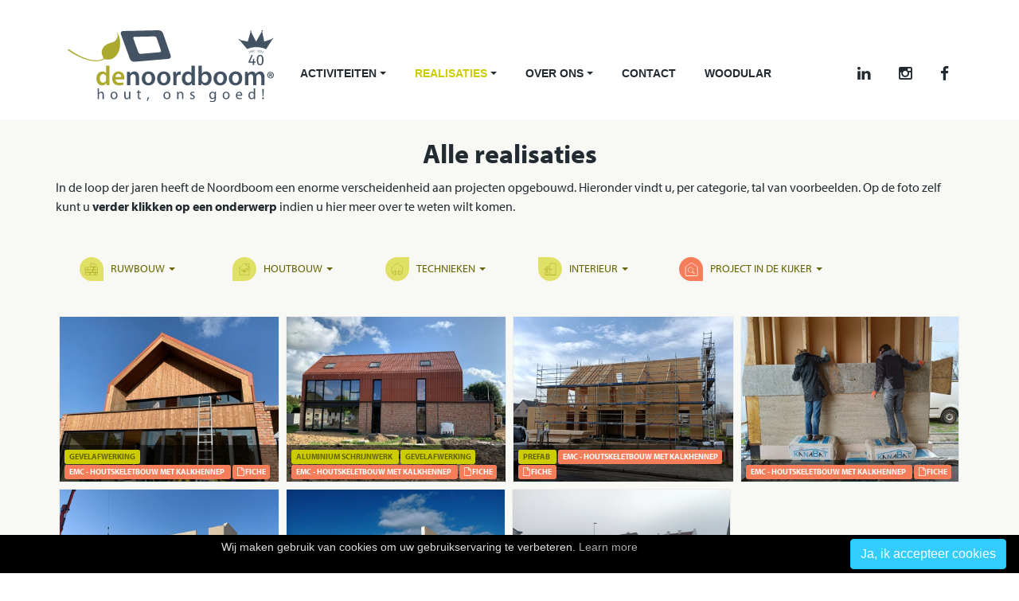

--- FILE ---
content_type: text/html; charset=utf-8
request_url: https://www.denoordboom.be/realisaties/project-in-de-kijker/emc
body_size: 5579
content:
<!DOCTYPE html>
<!--[if lt IE 7 ]><html class="ie ie6 no-js" lang="en"><![endif]-->
<!--[if IE 7 ]><html class="ie ie7 no-js" lang="en"><![endif]-->
<!--[if IE 8 ]><html class="ie ie8 no-js" lang="en"><![endif]-->
<!--[if IE 9 ]><html class="ie ie9 no-js" lang="en"><![endif]-->
<!--[if gt IE 9]><!--><html class="no-js" lang="nl_be"><!--<![endif]-->
	<head>
		<!-- Basic Page Needs
			================================================== -->
		<meta charset="utf-8">
			<title>
			Alle realisaties - De Noordboom			</title>
			
		<meta name="description" content="speficieke metadescription realisaties">
		<meta name='keywords' content="specifieke metatags realisaties" />

		<!-- Mobile Specific Metas
			================================================== -->
		<meta name="viewport" content="width=device-width, initial-scale=1">

		<!-- Styles (in this order)
			================================================== -->
		<!-- Fontawesome -->
		<link rel="stylesheet" href="//maxcdn.bootstrapcdn.com/font-awesome/4.3.0/css/font-awesome.min.css">

		<!-- Bootstrap core CSS -->
		<link href="https://www.denoordboom.be:443/assets/stylesheets/screen-v2.1.css" rel="stylesheet">

		<!-- Typekit Fonts -->
		<script src="https://use.typekit.net/ukn2raa.js"></script>
		<script>try{Typekit.load({ async: true });}catch(e){}</script>
	
		<!--[if lt IE 9]>
			<script src="http://html5shim.googlecode.com/svn/trunk/html5.js"></script>
			<script src="http://ie7-js.googlecode.com/svn/version/2.1(beta4)/IE9.js"></script>
			<link rel="stylesheet" href="css/font-awesome-ie7.css">
		<![endif]-->
	
		<!-- Favicons -->
		
<link rel="apple-touch-icon" sizes="180x180" href="/assets/ico/apple-touch-icon.png">
<link rel="icon" type="image/png" sizes="32x32" href="/assets/ico/favicon-32x32.png">
<link rel="icon" type="image/png" sizes="16x16" href="/assets/ico/favicon-16x16.png">
<link rel="manifest" href="/assets/ico/site.webmanifest">
<link rel="mask-icon" href="/assets/ico/safari-pinned-tab.svg" color="#949300">
<meta name="msapplication-TileColor" content="#ffffff">
<meta name="theme-color" content="#ffffff">		
		
	</head>

	<body class="realisaties">
	<a href="javascript:" id="return-to-top"><i class="fa fa-chevron-up"></i></a>

		<!-- Google Tag Manager --> 
		<script>
  (function(i,s,o,g,r,a,m){i['GoogleAnalyticsObject']=r;i[r]=i[r]||function(){
  (i[r].q=i[r].q||[]).push(arguments)},i[r].l=1*new Date();a=s.createElement(o),
  m=s.getElementsByTagName(o)[0];a.async=1;a.src=g;m.parentNode.insertBefore(a,m)
  })(window,document,'script','//www.google-analytics.com/analytics.js','ga');

  ga('create', 'UA-1026019-7', 'auto');
  ga('send', 'pageview');

</script>
		<!-- start breaking news -->
		
		<!-- start navigation bar -->
		<!-- navbar -->
<nav class="navbar-static-top">
	<div class="container">
		<div class="navbar-header">
			<!-- Logo De Noordboom, hout ons goed! -->
			<a href="https://www.denoordboom.be:443/" class="navbar-brand">
				<img src="https://www.denoordboom.be:443/assets/images/40jaar/logo_denoordboom_40_kleur.svg" width="259" height="90" alt="De Noordboom, hout ons goed!" class="img-responsive">
			</a>
			
			<a href="#" id="menu-button" class="collapsed"></a>
		</div>
		
		<!-- Left nav -->
		<nav role="navigation">
		<ul class="sm sm-clean collapsed" id="main-menu">
			<li>
				<a href="https://www.denoordboom.be:443/activiteiten" class="	">Activiteiten</a>
					<ul>
												   <li><a href="https://www.denoordboom.be:443/activiteiten/prefab-houtskeletbouw" class="    ">Prefab Houtskeletbouw</a></li>
												   <li><a href="https://www.denoordboom.be:443/activiteiten/houtskeletbouw" class="    ">Houtskeletbouw</a></li>
												   <li><a href="https://www.denoordboom.be:443/activiteiten/houtmassiefbouw" class="    ">Houtmassiefbouw</a></li>
												   <li><a href="https://www.denoordboom.be:443/activiteiten/buitenschrijnwerk" class="    ">Buitenschrijnwerk</a></li>
												   <li><a href="https://www.denoordboom.be:443/activiteiten/interieur" class="    ">Interieur</a></li>
												   <li><a href="https://www.denoordboom.be:443/activiteiten/gevelbekleding" class="    ">Gevelbekleding</a></li>
												   <li><a href="https://www.denoordboom.be:443/activiteiten/ruwbouw" class="    ">Ruwbouw</a></li>
												   <li><a href="https://www.denoordboom.be:443/activiteiten/ventilatie" class="    ">Technieken</a></li>
											</ul>
			</li>
			
			<li>
				<a href="https://www.denoordboom.be:443/realisaties" class="	current">Realisaties</a>
					<ul>
												   <li><a href="https://www.denoordboom.be:443/realisaties/ruwbouw" class="    ">RUWBOUW</a></li>
												   <li><a href="https://www.denoordboom.be:443/realisaties/houtskeletbouw" class="    ">HOUTBOUW</a></li>
												   <li><a href="https://www.denoordboom.be:443/realisaties/ventilatie" class="    ">TECHNIEKEN</a></li>
												   <li><a href="https://www.denoordboom.be:443/realisaties/interieur" class="    ">INTERIEUR</a></li>
											</ul>
			</li>
							
			<li>
				<a href="https://www.denoordboom.be:443/wie-zijn-we" class="					">Over ons</a>
					<ul>
						<li><a href="https://www.denoordboom.be:443/wie-zijn-we" class="    ">Wie zijn we?</a></li>
						<li><a href="https://www.denoordboom.be:443/aanpak" class="    ">Aanpak</a></li>
						<li><a href="https://www.denoordboom.be:443/geschiedenis" class="    ">Geschiedenis</a></li>
						<li><a href="https://www.denoordboom.be:443/partners" class="    ">Partners</a></li>
												<li><a href="https://www.denoordboom.be:443/jobs" class="    ">Jobs (1)</a></li>
											</ul>
			</li>
			<li>
				<a href="https://www.denoordboom.be:443/contact" class="	">Contact</a>
			</li>
						<li>
				<a href="https://www.denoordboom.be:443/woodular" class="    ">
					Woodular
				</a>
			</li>
					
			<!-- Sociale media -->
			<!-- Facebook -->
			<li class="social">
				<a href="https://www.facebook.com/denoordboom/" title="Volg ons op Facebook" target="_blank">
					<i class="fa fa-facebook fa-lg" aria-hidden="true"></i>
				</a>
			</li>

			<li class="social">
				<a href="https://www.instagram.com/denoordboom/" title="Volg ons op Instagram" target="_blank">
					<i class="fa fa-instagram fa-lg" aria-hidden="true"></i>
				</a>
			</li>

			<!-- YouTube 
			<li class="social">
				<a href="https://www.youtube.com/channel/UCpIkEFlEwpWLMoyeWgS0JEA" title="Volg ons op YouTube" target="_blank">
					<i class="fa fa-youtube fa-lg" aria-hidden="true"></i>
				</a>
			</li>-->
			
			<!-- Twitter 
			<li class="social">
				<a href="https://twitter.com/denoordboom" title="Volg ons op Twitter" target="_blank">
					<i class="fa fa-twitter fa-lg" aria-hidden="true"></i>
				</a>
			</li>-->

			<!-- LinkedIn -->
			<li class="social">
				<a href="https://www.linkedin.com/company/de-noordboom/" title="Volg ons op LinkedIn" target="_blank">
					<i class="fa fa-linkedin fa-lg"gi aria-hidden="true"></i>
				</a>
			</li>
		</ul><!--/main menu -->
		</nav>
	</div><!--/.container -->
</nav>
<!-- End navbar -->			
		<div class="dnb-gebroken-wit">
	<div class="container">
		<div class="row">
			<div class="col-xs-12 col-md-12 col-sm-12 col-lg-12">
				<h2 class="text-center">Alle realisaties</h2>
				<p><p>In de loop der jaren heeft de Noordboom een enorme verscheidenheid aan projecten opgebouwd. Hieronder vindt u, per categorie, tal van voorbeelden. Op de foto zelf kunt u <strong class="redactor-inline-converted">verder klikken op een onderwerp</strong> indien u hier meer over te weten wilt komen.</p></p>
			</div>
		</div>

		<div class="row">
			<div class="col-xs-12 col-sm-12 col-md-12 extra-top-30">
				<ul class="nav nav-pills">
					<!--<li role="presentation" data-target="#realisaties" data-href="#" class="dropdown 	">
						<a class="dropdown-toggle upper" data-toggle="click" href="/realisaties" role="button" aria-haspopup="true" aria-expanded="false">
							<small>Alle realisaties</small>
						</a>
					</li>-->
															<li role="presentation" data-target="#realisaties" data-href="#" class="col-xs-12 col-md-2 dropdown 	">
						<a class="dropdown-toggle upper" data-toggle="dropdown" href="#" role="button" aria-haspopup="true" aria-expanded="false">
														<img src="https://www.denoordboom.be:443//assets/cms/hoofdiconen/Project-Ruwbouw-Groen.svg" width="30" height="30" alt="RUWBOUW" class="" />	
														&nbsp;
							<small>RUWBOUW</small>
							<span class="caret"></span>						</a>
						
												<ul class="dropdown-menu">
																					<li >
								<a href="https://www.denoordboom.be:443/realisaties/ruwbouw/funderings--betonwerken"><small>Funderings- &amp; betonwerken</small></a>

															</li>

																					<li >
								<a href="https://www.denoordboom.be:443/realisaties/ruwbouw/staalstructuur"><small>Staalstructuur</small></a>

															</li>

																					<li >
								<a href="https://www.denoordboom.be:443/realisaties/ruwbouw/ruwbouw-bij-renovatie"><small>Ruwbouw bij renovatie</small></a>

															</li>

																					<li >
								<a href="https://www.denoordboom.be:443/realisaties/ruwbouw/grond-rioleringswerken"><small>Grond- &amp; rioleringswerken</small></a>

															</li>

														<li role="separator" class="divider"></li>
    						<li><a href="https://www.denoordboom.be:443/realisaties/ruwbouw"><small>Alle RUWBOUW</small></a></li>
						</ul>
											</li>
															<li role="presentation" data-target="#realisaties" data-href="#" class="col-xs-12 col-md-2 dropdown 	">
						<a class="dropdown-toggle upper" data-toggle="dropdown" href="#" role="button" aria-haspopup="true" aria-expanded="false">
														<img src="https://www.denoordboom.be:443//assets/cms/hoofdiconen/Project-Houtbouw-Groen.svg" width="30" height="30" alt="HOUTBOUW" class="" />	
														&nbsp;
							<small>HOUTBOUW</small>
							<span class="caret"></span>						</a>
						
												<ul class="dropdown-menu">
																					<li class="dropdown-submenu">
								<a href="https://www.denoordboom.be:443/realisaties/houtskeletbouw/houtskeletbouw"><small>Houtskeletbouw</small></a>

																	<ul class="dropdown-menu">
																			<li><a href="https://www.denoordboom.be:443/realisaties/houtskeletbouw/houtskeletbouw/prefab"><small>Prefab</small></a></li>
																		</ul>
															</li>

																					<li >
								<a href="https://www.denoordboom.be:443/realisaties/houtskeletbouw/clt"><small>CLT</small></a>

															</li>

																					<li class="dropdown-submenu">
								<a href="https://www.denoordboom.be:443/realisaties/houtskeletbouw/buitenschrijnwerk"><small>Buitenschrijnwerk</small></a>

																	<ul class="dropdown-menu">
																			<li><a href="https://www.denoordboom.be:443/realisaties/houtskeletbouw/buitenschrijnwerk/houten-schrijnwerk"><small>Houten schrijnwerk</small></a></li>
																			<li><a href="https://www.denoordboom.be:443/realisaties/houtskeletbouw/buitenschrijnwerk/aluminium-schrijnwerk"><small>Aluminium schrijnwerk</small></a></li>
																			<li><a href="https://www.denoordboom.be:443/realisaties/houtskeletbouw/buitenschrijnwerk/vliesgevels"><small>Vliesgevels</small></a></li>
																		</ul>
															</li>

																					<li >
								<a href="https://www.denoordboom.be:443/realisaties/houtskeletbouw/gevelafwerking"><small>Gevelafwerking</small></a>

															</li>

														<li role="separator" class="divider"></li>
    						<li><a href="https://www.denoordboom.be:443/realisaties/houtskeletbouw"><small>Alle HOUTBOUW</small></a></li>
						</ul>
											</li>
															<li role="presentation" data-target="#realisaties" data-href="#" class="col-xs-12 col-md-2 dropdown 	">
						<a class="dropdown-toggle upper" data-toggle="dropdown" href="#" role="button" aria-haspopup="true" aria-expanded="false">
														<img src="https://www.denoordboom.be:443//assets/cms/hoofdiconen/Project-Technieken-Groen.svg" width="30" height="30" alt="TECHNIEKEN" class="" />	
														&nbsp;
							<small>TECHNIEKEN</small>
							<span class="caret"></span>						</a>
						
												<ul class="dropdown-menu">
																					<li >
								<a href="https://www.denoordboom.be:443/realisaties/ventilatie/ventilatie"><small>Ventilatie</small></a>

															</li>

																					<li >
								<a href="https://www.denoordboom.be:443/realisaties/ventilatie/sanitair"><small>Sanitair</small></a>

															</li>

														<li role="separator" class="divider"></li>
    						<li><a href="https://www.denoordboom.be:443/realisaties/ventilatie"><small>Alle TECHNIEKEN</small></a></li>
						</ul>
											</li>
															<li role="presentation" data-target="#realisaties" data-href="#" class="col-xs-12 col-md-2 dropdown 	">
						<a class="dropdown-toggle upper" data-toggle="dropdown" href="#" role="button" aria-haspopup="true" aria-expanded="false">
														<img src="https://www.denoordboom.be:443//assets/cms/hoofdiconen/Project-Interieur-Groen.svg" width="30" height="30" alt="INTERIEUR" class="" />	
														&nbsp;
							<small>INTERIEUR</small>
							<span class="caret"></span>						</a>
						
												<ul class="dropdown-menu">
																					<li >
								<a href="https://www.denoordboom.be:443/realisaties/interieur/binnendeuren"><small>Binnendeuren</small></a>

															</li>

																					<li >
								<a href="https://www.denoordboom.be:443/realisaties/interieur/trappen"><small>Trappen</small></a>

															</li>

																					<li >
								<a href="https://www.denoordboom.be:443/realisaties/interieur/maatkasten"><small>Maatkasten</small></a>

															</li>

																					<li >
								<a href="https://www.denoordboom.be:443/realisaties/interieur/keukens"><small>Keukens</small></a>

															</li>

																					<li >
								<a href="https://www.denoordboom.be:443/realisaties/interieur/zichtbare-roostering"><small>Zichtbare roostering</small></a>

															</li>

														<li role="separator" class="divider"></li>
    						<li><a href="https://www.denoordboom.be:443/realisaties/interieur"><small>Alle INTERIEUR</small></a></li>
						</ul>
											</li>
										<li role="presentation" data-target="#realisaties" data-href="#" class="dropdown">
						<a class="dropdown-toggle upper" data-toggle="dropdown" href="/" role="button" aria-haspopup="true" aria-expanded="false">
							<img src="https://www.denoordboom.be:443/assets/images/projectindekijker-icoon.png" width="30" height="30" alt="Project in de kijker" class="" />	
							
							&nbsp;
							<small>Project in de kijker</small>
							<span class="caret"></span>
						</a>
						<ul class="dropdown-menu">
														<li><a href="/realisaties/project-in-de-kijker/soma"><small>SOMA - Nieuwbouw gezinswoning in HSB</small></a></li>
														<li><a href="/realisaties/project-in-de-kijker/planckendael-bouw-van-de-nieuwe-inkomgebouwen-en-toren-in-bamboe"><small>PLANCKENDAEL - inkom gebouw en bamboe toren</small></a></li>
														<li><a href="/realisaties/project-in-de-kijker/twee-clt-vakantiewoningen-verscholen-diep-in-de-belgische-ardennen"><small>ST-ODE - Twee CLT vakantiewoningen</small></a></li>
														<li><a href="/realisaties/project-in-de-kijker/stel-hernieuwbouw-in-prefab-houtskelet"><small>STEL - Hernieuwbouw in prefab houtskelet</small></a></li>
														<li><a href="/realisaties/project-in-de-kijker/emc"><small>EMC - Houtskeletbouw met kalkhennep</small></a></li>
														<li><a href="/realisaties/project-in-de-kijker/prefab-gezinswoning"><small>HILLO - Prefab gezinswoning te Eine</small></a></li>
														<li><a href="/realisaties/project-in-de-kijker/optopping-in-clt-en-aanbouw-in-houtskelet-te-kortrijk"><small>HERMAN - Uitbreiding gezinswoning te Kortrijk</small></a></li>
														<li><a href="/realisaties/project-in-de-kijker/project-kerkgate"><small>KERKGATE - Vier woningen in prefab houtskeletbouw</small></a></li>
														<li><a href="/realisaties/project-in-de-kijker/project-rizoi"><small>RIZOI - Circulaire gezinswoning in CLT</small></a></li>
														<li><a href="/realisaties/project-in-de-kijker/project-klosse"><small>KLOSSE - Nieuwbouwwoning in houtskelet</small></a></li>
														<li><a href="/realisaties/project-in-de-kijker/nieuwbouwwoning-in-houtskelet-te-asse"><small>DAEL - Nieuwbouwwoning in houtskeletbouw te Asse</small></a></li>
														<li><a href="/realisaties/project-in-de-kijker/vogelkijkhut-te-antwerpen"><small>BLOKKERSDIJK - Vogelkijkhut te Antwerpen</small></a></li>
														<li><a href="/realisaties/project-in-de-kijker/passieve-nieuwbouwwoning-te-zingem"><small>VVLIZ - Passieve nieuwbouwwoning te Zingem</small></a></li>
														<li><a href="/realisaties/project-in-de-kijker/passiefwoning-in-houtskeletbouw-te-wetteren"><small>DEG - Passiefwoning in houtskeletbouw te Wetteren</small></a></li>
														<li><a href="/realisaties/project-in-de-kijker/spade-nieuwbouwwoning-in-clt-te-gent"><small>SPADE - Nieuwbouwwoning in CLT te Gent</small></a></li>
													</ul>
					</li>
				</ul>
			</div>
		</div>

		<div class="row extra-30">
			<div id="realisaties" class="flex-images">
						
																			

												<div class="item" data-w="1024" data-h="768">
						<a href="https://www.denoordboom.be:443/assets/cms/realisations/2023/2023_EMC/EMC-13.jpg" data-lightbox="dnb-set" data-title="EMC - Afwerking hout">
							<img src="https://www.denoordboom.be:443/assets/images/blank.gif" data-src="https://www.denoordboom.be:443/assets/cms/realisations/2023/2023_EMC/_800xAUTO_crop_center-center/EMC-13.jpg">
						</a>
						
						<div class="over">
																						
																							<span class="label label-primary">
	                                <a href="https://www.denoordboom.be:443/realisaties/houtskeletbouw/gevelafwerking" class="upper" class="upper nowrap">Gevelafwerking</a>
	                            </span>
								
								

							
															<span class="label label-pindk">
		                            <a href="/realisaties/project-in-de-kijker/emc" class="upper nowrap">EMC - Houtskeletbouw met kalkhennep</a>
		                         </span>

		                         <span class="label label-pindk">
		                         	<a href="https://www.denoordboom.be:443/project-in-de-kijker/emc" class="upper nowrap"><i class="fa fa-file-o" aria-hidden="true"></i> Fiche</a>
		                     	</span>
												
						</div>
					</div>
																<div class="item" data-w="1024" data-h="768">
						<a href="https://www.denoordboom.be:443/assets/cms/realisations/2023/2023_EMC/EMC-11.jpg" data-lightbox="dnb-set" data-title="EMC - Afwerking golfplaten">
							<img src="https://www.denoordboom.be:443/assets/images/blank.gif" data-src="https://www.denoordboom.be:443/assets/cms/realisations/2023/2023_EMC/_800xAUTO_crop_center-center/EMC-11.jpg">
						</a>
						
						<div class="over">
																						
															
																							<span class="label label-primary">
	                                <a href="https://www.denoordboom.be:443/realisaties/houtskeletbouw/buitenschrijnwerk/aluminium-schrijnwerk" class="upper" class="upper nowrap">Aluminium schrijnwerk</a>
	                            </span>
								
																							<span class="label label-primary">
	                                <a href="https://www.denoordboom.be:443/realisaties/houtskeletbouw/gevelafwerking" class="upper" class="upper nowrap">Gevelafwerking</a>
	                            </span>
								
								

							
															<span class="label label-pindk">
		                            <a href="/realisaties/project-in-de-kijker/emc" class="upper nowrap">EMC - Houtskeletbouw met kalkhennep</a>
		                         </span>

		                         <span class="label label-pindk">
		                         	<a href="https://www.denoordboom.be:443/project-in-de-kijker/emc" class="upper nowrap"><i class="fa fa-file-o" aria-hidden="true"></i> Fiche</a>
		                     	</span>
												
						</div>
					</div>
																<div class="item" data-w="3468" data-h="2601">
						<a href="https://www.denoordboom.be:443/assets/cms/realisations/2023/2023_EMC/EMC-04b.jpg" data-lightbox="dnb-set" data-title="EMC - HSB 5">
							<img src="https://www.denoordboom.be:443/assets/images/blank.gif" data-src="https://www.denoordboom.be:443/assets/cms/realisations/2023/2023_EMC/_800xAUTO_crop_center-center/EMC-04b.jpg">
						</a>
						
						<div class="over">
																						
															
																							<span class="label label-primary">
	                                <a href="https://www.denoordboom.be:443/realisaties/houtskeletbouw/houtskeletbouw/prefab" class="upper" class="upper nowrap">Prefab</a>
	                            </span>
								
								

							
															<span class="label label-pindk">
		                            <a href="/realisaties/project-in-de-kijker/emc" class="upper nowrap">EMC - Houtskeletbouw met kalkhennep</a>
		                         </span>

		                         <span class="label label-pindk">
		                         	<a href="https://www.denoordboom.be:443/project-in-de-kijker/emc" class="upper nowrap"><i class="fa fa-file-o" aria-hidden="true"></i> Fiche</a>
		                     	</span>
												
						</div>
					</div>
																<div class="item" data-w="4096" data-h="3072">
						<a href="https://www.denoordboom.be:443/assets/cms/realisations/2023/2023_EMC/EMC-07.jpg" data-lightbox="dnb-set" data-title="EMC - Kalkhennep">
							<img src="https://www.denoordboom.be:443/assets/images/blank.gif" data-src="https://www.denoordboom.be:443/assets/cms/realisations/2023/2023_EMC/_800xAUTO_crop_center-center/EMC-07.jpg">
						</a>
						
						<div class="over">
															

							
															<span class="label label-pindk">
		                            <a href="/realisaties/project-in-de-kijker/emc" class="upper nowrap">EMC - Houtskeletbouw met kalkhennep</a>
		                         </span>

		                         <span class="label label-pindk">
		                         	<a href="https://www.denoordboom.be:443/project-in-de-kijker/emc" class="upper nowrap"><i class="fa fa-file-o" aria-hidden="true"></i> Fiche</a>
		                     	</span>
												
						</div>
					</div>
																<div class="item" data-w="4624" data-h="3468">
						<a href="https://www.denoordboom.be:443/assets/cms/realisations/2023/2023_EMC/EMC-03.jpg" data-lightbox="dnb-set" data-title="EMC - HSB 2">
							<img src="https://www.denoordboom.be:443/assets/images/blank.gif" data-src="https://www.denoordboom.be:443/assets/cms/realisations/2023/2023_EMC/_800xAUTO_crop_center-center/EMC-03.jpg">
						</a>
						
						<div class="over">
																						
															
																							<span class="label label-primary">
	                                <a href="https://www.denoordboom.be:443/realisaties/houtskeletbouw/houtskeletbouw/prefab" class="upper" class="upper nowrap">Prefab</a>
	                            </span>
								
								

							
															<span class="label label-pindk">
		                            <a href="/realisaties/project-in-de-kijker/emc" class="upper nowrap">EMC - Houtskeletbouw met kalkhennep</a>
		                         </span>

		                         <span class="label label-pindk">
		                         	<a href="https://www.denoordboom.be:443/project-in-de-kijker/emc" class="upper nowrap"><i class="fa fa-file-o" aria-hidden="true"></i> Fiche</a>
		                     	</span>
												
						</div>
					</div>
																<div class="item" data-w="4624" data-h="3472">
						<a href="https://www.denoordboom.be:443/assets/cms/realisations/2023/2023_EMC/EMC-02.jpg" data-lightbox="dnb-set" data-title="EMC - HSB 1">
							<img src="https://www.denoordboom.be:443/assets/images/blank.gif" data-src="https://www.denoordboom.be:443/assets/cms/realisations/2023/2023_EMC/_800xAUTO_crop_center-center/EMC-02.jpg">
						</a>
						
						<div class="over">
																						
															
																							<span class="label label-primary">
	                                <a href="https://www.denoordboom.be:443/realisaties/houtskeletbouw/houtskeletbouw/prefab" class="upper" class="upper nowrap">Prefab</a>
	                            </span>
								
								

							
															<span class="label label-pindk">
		                            <a href="/realisaties/project-in-de-kijker/emc" class="upper nowrap">EMC - Houtskeletbouw met kalkhennep</a>
		                         </span>

		                         <span class="label label-pindk">
		                         	<a href="https://www.denoordboom.be:443/project-in-de-kijker/emc" class="upper nowrap"><i class="fa fa-file-o" aria-hidden="true"></i> Fiche</a>
		                     	</span>
												
						</div>
					</div>
																<div class="item" data-w="1600" data-h="1205">
						<a href="https://www.denoordboom.be:443/assets/cms/realisations/2023/2023_EMC/EMC-01.jpg" data-lightbox="dnb-set" data-title="EMC - Fundering">
							<img src="https://www.denoordboom.be:443/assets/images/blank.gif" data-src="https://www.denoordboom.be:443/assets/cms/realisations/2023/2023_EMC/_800xAUTO_crop_center-center/EMC-01.jpg">
						</a>
						
						<div class="over">
																						
																							<span class="label label-primary">
	                                <a href="https://www.denoordboom.be:443/realisaties/ruwbouw/funderings--betonwerken" class="upper" class="upper nowrap">Funderings- &amp; betonwerken</a>
	                            </span>
								
								

							
															<span class="label label-pindk">
		                            <a href="/realisaties/project-in-de-kijker/emc" class="upper nowrap">EMC - Houtskeletbouw met kalkhennep</a>
		                         </span>

		                         <span class="label label-pindk">
		                         	<a href="https://www.denoordboom.be:443/project-in-de-kijker/emc" class="upper nowrap"><i class="fa fa-file-o" aria-hidden="true"></i> Fiche</a>
		                     	</span>
												
						</div>
					</div>
							

				<div class="row">
					<div class="col-md-12 col-sm-12 col-xs-12">
					<nav class="text-center">
						<ul class="pagination">

							
						   
						    <li class="active"><a href="#">1</a></li>

						    
							
						</ul>
					</nav>
					</div>
				</div>


			</div>
		</div>
	</div>
</div>


		
		<!-- Footer -->
		<footer>
	<div class="dnb-grijs-logo">
			<div class="container">
				<div class="row extra-top-50">
					<div class="col-md-3 extra-top-30 extra-bottom-30">
						<p>
							<a href="https://www.denoordboom.be:443/">
							<!-- include SVG logo white -->
							<img src="/assets/images/40jaar/logo_denoordboom_40_wit.svg">
							</a>
						</p>
					</div><!--/.col-md-3 -->
		
					<div class="col-md-3">
						<ul class="no-list-item dnb-wit">
							<li class="bigger">De Noordboom<sup>&reg;</sup><small>cv</small></li>
							<li class="bigger"><address>Beekstraat 36<br/>9600 Ronse</address></li>
							
						</ul>
					</div><!--/.col-md-3 -->
					
					<div class="col-md-3">
						<ul class="no-list-item dnb-wit bigger">
							<li class="bigger"><a href="tel:	+3255237676
">055 23 76 76</a></li>
							<li class="bigger"><a href="mailto:info@denoordboom.be">info@denoordboom.be</a></li>
							<li>BE 0422.964.936</li>
						</ul>
					</div><!--/.col-md-3 -->
					
					<div class="col-xs-12 col-sm-12 col-md-3">
						<!-- sociale media -->
						<ul class="list-inline pull-right">
							<!-- Sociale media -->
							<!-- LinkedIn -->
							<li class="social">
								<a href="https://www.linkedin.com/company/de-noordboom/" title="Volg ons op LinkedIn" target="_blank">
									<i class="fa fa-linkedin fa-2x" aria-hidden="true"></i>
								</a>
							</li>
							<!-- Twitter
							<li class="social">
								<a href="https://twitter.com/denoordboom" title="Volg ons op Twitter" target="_blank">
									<i class="fa fa-twitter fa-2x" aria-hidden="true"></i>
								</a>
							</li>-->

							<li class="social">
								<a href="https://www.instagram.com/denoordboom/" title="Volg ons op Instagram" target="_blank">
									<i class="fa fa-instagram fa-2x" aria-hidden="true"></i>
								</a>
							</li>
							
							

							<!-- YouTube 
							<li class="social">
								<a href="https://www.youtube.com/channel/UCpIkEFlEwpWLMoyeWgS0JEA" title="Volg ons op YouTube" target="_blank">
									<i class="fa fa-youtube fa-2x" aria-hidden="true"></i>
								</a>
							</li>-->
							
							<!-- Facebook -->
							<li class="social">
								<a href="https://www.facebook.com/denoordboom/" title="Volg ons op Facebook" target="_blank">
									<i class="fa fa-facebook fa-2x" aria-hidden="true"></i>
								</a>
							</li>

							
						</ul>
					</div><!--/.col-md-3 -->
				</div><!--/.row-->

				<div class="row">	
					<div class="col-xs-12 col-sm-12 col-md-12 extra-30">
						<p class="small text-center dnb-wit">Copyright &copy; 2015-2026 De Noordboom | <a href="https://www.denoordboom.be:443/disclaimer" title="Disclaimer">Disclaimer</a>  |  Erkenningsnummer 20191 </p>
					</div>
					<div class="col-xs-12 col-sm-12 col-md-12">
						<p class="small text-center dnb-wit">Design &amp; Hosting by <a href="http://www.bene.be" target="_blank">Bene.be</a></p>
					</div>
				</div><!--/.row-->
			</div><!--/.container-->
	</div><!--/.dnb-grijs-logo-->	
</footer><!--/.footer-->
		<!-- JS -->
		<!-- Bootstrap core JavaScript
================================================== -->
<!-- Placed at the end of the document so the pages load faster -->
<script src="https://ajax.googleapis.com/ajax/libs/jquery/1.11.2/jquery.min.js"></script>
<script src="/assets/javascripts/bootstrap.min.js"></script>
<script src="/assets/javascripts/jquery.smartmenus.min.js"></script>
<script src="/assets/javascripts/jquery.flex-images.js"></script>
<script src="/assets/javascripts/lightbox.js"></script>
<!-- SmartMenus jQuery init -->
<script type="text/javascript">
	$(function() {
		$('#main-menu').smartmenus({
			subMenusSubOffsetX: 1,
			subMenusSubOffsetY: -8
		});
		// add a menu toggle button on small screens
		$('#menu-button').click(function() {
			var $this = $(this),
					$menu = $('#main-menu');
			if ($menu.is(':animated')) {
				return false;
			}
			if (!$this.hasClass('collapsed')) {
				$menu.slideUp(250, function() { $(this).addClass('collapsed').css('display', ''); });
				$this.addClass('collapsed');
			} else {
				$menu.slideDown(250, function() { $(this).removeClass('collapsed'); });
				$this.removeClass('collapsed');
			}
			return false;
		});
		$('#realisaties').flexImages({ truncate: 0, rowHeight: 250 });
		$('#accordion .collapse').collapse('hide');
		// ===== Scroll to Top ==== 
		$(window).scroll(function() {
		    if ($(this).scrollTop() >= 50) {        // If page is scrolled more than 50px
		        $('#return-to-top').fadeIn(200);    // Fade in the arrow
		    } else {
		        $('#return-to-top').fadeOut(200);   // Else fade out the arrow
		    }
		});
		$('#return-to-top').click(function() {      // When arrow is clicked
		    $('body,html').animate({
		        scrollTop : 0                       // Scroll to top of body
		    }, 500);
		});
	});
</script>

<script type="text/javascript" id="cookiebanner"
      src="/assets/javascripts/cookiebanner.min.js"
      data-close-text="<span class='btn btn-info'>Ja, ik accepteer cookies</span>"
      data-message="Wij maken gebruik van cookies om uw gebruikservaring te verbeteren.">
</script>			</body>
</html>

--- FILE ---
content_type: text/css
request_url: https://www.denoordboom.be/assets/stylesheets/screen-v2.1.css
body_size: 32405
content:
@charset "UTF-8";
/*darken($navbar-default-bg, 5.5%) ;*/
/*$blockquote-border-color:     $dnb-gray-lighter !default;*/
/*! normalize.css v3.0.2 | MIT License | git.io/normalize */
html {
  font-family: sans-serif;
  -ms-text-size-adjust: 100%;
  -webkit-text-size-adjust: 100%; }

body {
  margin: 0; }

article,
aside,
details,
figcaption,
figure,
footer,
header,
hgroup,
main,
menu,
nav,
section,
summary {
  display: block; }

audio,
canvas,
progress,
video {
  display: inline-block;
  vertical-align: baseline; }

audio:not([controls]) {
  display: none;
  height: 0; }

[hidden],
template {
  display: none; }

a {
  background-color: transparent; }

a:active,
a:hover {
  outline: 0; }

abbr[title] {
  border-bottom: 1px dotted; }

b,
strong {
  font-weight: bold; }

dfn {
  font-style: italic; }

h1 {
  font-size: 2em;
  margin: 0.67em 0; }

mark {
  background: #ff0;
  color: #000; }

small {
  font-size: 80%; }

sub,
sup {
  font-size: 75%;
  line-height: 0;
  position: relative;
  vertical-align: baseline; }

sup {
  top: -0.5em; }

sub {
  bottom: -0.25em; }

img {
  border: 0; }

svg:not(:root) {
  overflow: hidden; }

figure {
  margin: 1em 40px; }

hr {
  -moz-box-sizing: content-box;
  box-sizing: content-box;
  height: 0; }

pre {
  overflow: auto; }

code,
kbd,
pre,
samp {
  font-family: monospace, monospace;
  font-size: 1em; }

button,
input,
optgroup,
select,
textarea {
  color: inherit;
  font: inherit;
  margin: 0; }

button {
  overflow: visible; }

button,
select {
  text-transform: none; }

button,
html input[type="button"],
input[type="reset"],
input[type="submit"] {
  -webkit-appearance: button;
  cursor: pointer; }

button[disabled],
html input[disabled] {
  cursor: default; }

button::-moz-focus-inner,
input::-moz-focus-inner {
  border: 0;
  padding: 0; }

input {
  line-height: normal; }

input[type="checkbox"],
input[type="radio"] {
  box-sizing: border-box;
  padding: 0; }

input[type="number"]::-webkit-inner-spin-button,
input[type="number"]::-webkit-outer-spin-button {
  height: auto; }

input[type="search"] {
  -webkit-appearance: textfield;
  -moz-box-sizing: content-box;
  -webkit-box-sizing: content-box;
  box-sizing: content-box; }

input[type="search"]::-webkit-search-cancel-button,
input[type="search"]::-webkit-search-decoration {
  -webkit-appearance: none; }

fieldset {
  border: 1px solid #c0c0c0;
  margin: 0 2px;
  padding: 0.35em 0.625em 0.75em; }

legend {
  border: 0;
  padding: 0; }

textarea {
  overflow: auto; }

optgroup {
  font-weight: bold; }

table {
  border-collapse: collapse;
  border-spacing: 0; }

td,
th {
  padding: 0; }

/*! Source: https://github.com/h5bp/html5-boilerplate/blob/master/src/css/main.css */
@media print {
  *,
  *:before,
  *:after {
    background: transparent !important;
    color: #000 !important;
    box-shadow: none !important;
    text-shadow: none !important; }

  a,
  a:visited {
    text-decoration: underline; }

  a[href]:after {
    content: " (" attr(href) ")"; }

  abbr[title]:after {
    content: " (" attr(title) ")"; }

  a[href^="#"]:after,
  a[href^="javascript:"]:after {
    content: ""; }

  pre,
  blockquote {
    border: 1px solid #999;
    page-break-inside: avoid; }

  thead {
    display: table-header-group; }

  tr,
  img {
    page-break-inside: avoid; }

  img {
    max-width: 100% !important; }

  p,
  h2,
  h3 {
    orphans: 3;
    widows: 3; }

  h2,
  h3 {
    page-break-after: avoid; }

  select {
    background: #fff !important; }

  .navbar {
    display: none; }

  .btn > .caret,
  .dropup > .btn > .caret {
    border-top-color: #000 !important; }

  .label {
    border: 1px solid #000; }

  .table {
    border-collapse: collapse !important; }
    .table td,
    .table th {
      background-color: #fff !important; }

  .table-bordered th,
  .table-bordered td {
    border: 1px solid #ddd !important; } }
@font-face {
  font-family: 'Glyphicons Halflings';
  src: url("../../fonts/picons-demo/picons-thin.eot");
  src: url("../../fonts/picons-demo/picons-thin.eot?#iefix") format("embedded-opentype"), url("../../fonts/picons-demo/picons-thin.woff2") format("woff2"), url("../../fonts/picons-demo/picons-thin.woff") format("woff"), url("../../fonts/picons-demo/picons-thin.ttf") format("truetype"), url("../../fonts/picons-demo/picons-thin.svg#picons-thin") format("svg"); }
.glyphicon {
  position: relative;
  top: 1px;
  display: inline-block;
  font-family: 'Glyphicons Halflings';
  font-style: normal;
  font-weight: normal;
  line-height: 1;
  -webkit-font-smoothing: antialiased;
  -moz-osx-font-smoothing: grayscale; }

.glyphicon-asterisk:before {
  content: "\2a"; }

.glyphicon-plus:before {
  content: "\2b"; }

.glyphicon-euro:before,
.glyphicon-eur:before {
  content: \20ac; }

.glyphicon-minus:before {
  content: \2212; }

.glyphicon-cloud:before {
  content: \2601; }

.glyphicon-envelope:before {
  content: \2709; }

.glyphicon-pencil:before {
  content: \270f; }

.glyphicon-glass:before {
  content: \e001; }

.glyphicon-music:before {
  content: \e002; }

.glyphicon-search:before {
  content: \e003; }

.glyphicon-heart:before {
  content: \e005; }

.glyphicon-star:before {
  content: \e006; }

.glyphicon-star-empty:before {
  content: \e007; }

.glyphicon-user:before {
  content: \e008; }

.glyphicon-film:before {
  content: \e009; }

.glyphicon-th-large:before {
  content: \e010; }

.glyphicon-th:before {
  content: \e011; }

.glyphicon-th-list:before {
  content: \e012; }

.glyphicon-ok:before {
  content: \e013; }

.glyphicon-remove:before {
  content: \e014; }

.glyphicon-zoom-in:before {
  content: \e015; }

.glyphicon-zoom-out:before {
  content: \e016; }

.glyphicon-off:before {
  content: \e017; }

.glyphicon-signal:before {
  content: \e018; }

.glyphicon-cog:before {
  content: \e019; }

.glyphicon-trash:before {
  content: \e020; }

.glyphicon-home:before {
  content: \e021; }

.glyphicon-file:before {
  content: \e022; }

.glyphicon-time:before {
  content: \e023; }

.glyphicon-road:before {
  content: \e024; }

.glyphicon-download-alt:before {
  content: \e025; }

.glyphicon-download:before {
  content: \e026; }

.glyphicon-upload:before {
  content: \e027; }

.glyphicon-inbox:before {
  content: \e028; }

.glyphicon-play-circle:before {
  content: \e029; }

.glyphicon-repeat:before {
  content: \e030; }

.glyphicon-refresh:before {
  content: \e031; }

.glyphicon-list-alt:before {
  content: \e032; }

.glyphicon-lock:before {
  content: \e033; }

.glyphicon-flag:before {
  content: \e034; }

.glyphicon-headphones:before {
  content: \e035; }

.glyphicon-volume-off:before {
  content: \e036; }

.glyphicon-volume-down:before {
  content: \e037; }

.glyphicon-volume-up:before {
  content: \e038; }

.glyphicon-qrcode:before {
  content: \e039; }

.glyphicon-barcode:before {
  content: \e040; }

.glyphicon-tag:before {
  content: \e041; }

.glyphicon-tags:before {
  content: \e042; }

.glyphicon-book:before {
  content: \e043; }

.glyphicon-bookmark:before {
  content: \e044; }

.glyphicon-print:before {
  content: \e045; }

.glyphicon-camera:before {
  content: \e046; }

.glyphicon-font:before {
  content: \e047; }

.glyphicon-bold:before {
  content: \e048; }

.glyphicon-italic:before {
  content: \e049; }

.glyphicon-text-height:before {
  content: \e050; }

.glyphicon-text-width:before {
  content: \e051; }

.glyphicon-align-left:before {
  content: \e052; }

.glyphicon-align-center:before {
  content: \e053; }

.glyphicon-align-right:before {
  content: \e054; }

.glyphicon-align-justify:before {
  content: \e055; }

.glyphicon-list:before {
  content: \e056; }

.glyphicon-indent-left:before {
  content: \e057; }

.glyphicon-indent-right:before {
  content: \e058; }

.glyphicon-facetime-video:before {
  content: \e059; }

.glyphicon-picture:before {
  content: \e060; }

.glyphicon-map-marker:before {
  content: \e062; }

.glyphicon-adjust:before {
  content: \e063; }

.glyphicon-tint:before {
  content: \e064; }

.glyphicon-edit:before {
  content: \e065; }

.glyphicon-share:before {
  content: \e066; }

.glyphicon-check:before {
  content: \e067; }

.glyphicon-move:before {
  content: \e068; }

.glyphicon-step-backward:before {
  content: \e069; }

.glyphicon-fast-backward:before {
  content: \e070; }

.glyphicon-backward:before {
  content: \e071; }

.glyphicon-play:before {
  content: \e072; }

.glyphicon-pause:before {
  content: \e073; }

.glyphicon-stop:before {
  content: \e074; }

.glyphicon-forward:before {
  content: \e075; }

.glyphicon-fast-forward:before {
  content: \e076; }

.glyphicon-step-forward:before {
  content: \e077; }

.glyphicon-eject:before {
  content: \e078; }

.glyphicon-chevron-left:before {
  content: \e079; }

.glyphicon-chevron-right:before {
  content: \e080; }

.glyphicon-plus-sign:before {
  content: \e081; }

.glyphicon-minus-sign:before {
  content: \e082; }

.glyphicon-remove-sign:before {
  content: \e083; }

.glyphicon-ok-sign:before {
  content: \e084; }

.glyphicon-question-sign:before {
  content: \e085; }

.glyphicon-info-sign:before {
  content: \e086; }

.glyphicon-screenshot:before {
  content: \e087; }

.glyphicon-remove-circle:before {
  content: \e088; }

.glyphicon-ok-circle:before {
  content: \e089; }

.glyphicon-ban-circle:before {
  content: \e090; }

.glyphicon-arrow-left:before {
  content: \e091; }

.glyphicon-arrow-right:before {
  content: \e092; }

.glyphicon-arrow-up:before {
  content: \e093; }

.glyphicon-arrow-down:before {
  content: \e094; }

.glyphicon-share-alt:before {
  content: \e095; }

.glyphicon-resize-full:before {
  content: \e096; }

.glyphicon-resize-small:before {
  content: \e097; }

.glyphicon-exclamation-sign:before {
  content: \e101; }

.glyphicon-gift:before {
  content: \e102; }

.glyphicon-leaf:before {
  content: \e103; }

.glyphicon-fire:before {
  content: \e104; }

.glyphicon-eye-open:before {
  content: \e105; }

.glyphicon-eye-close:before {
  content: \e106; }

.glyphicon-warning-sign:before {
  content: \e107; }

.glyphicon-plane:before {
  content: \e108; }

.glyphicon-calendar:before {
  content: \e109; }

.glyphicon-random:before {
  content: \e110; }

.glyphicon-comment:before {
  content: \e111; }

.glyphicon-magnet:before {
  content: \e112; }

.glyphicon-chevron-up:before {
  content: \e113; }

.glyphicon-chevron-down:before {
  content: \e114; }

.glyphicon-retweet:before {
  content: \e115; }

.glyphicon-shopping-cart:before {
  content: \e116; }

.glyphicon-folder-close:before {
  content: \e117; }

.glyphicon-folder-open:before {
  content: \e118; }

.glyphicon-resize-vertical:before {
  content: \e119; }

.glyphicon-resize-horizontal:before {
  content: \e120; }

.glyphicon-hdd:before {
  content: \e121; }

.glyphicon-bullhorn:before {
  content: \e122; }

.glyphicon-bell:before {
  content: \e123; }

.glyphicon-certificate:before {
  content: \e124; }

.glyphicon-thumbs-up:before {
  content: \e125; }

.glyphicon-thumbs-down:before {
  content: \e126; }

.glyphicon-hand-right:before {
  content: \e127; }

.glyphicon-hand-left:before {
  content: \e128; }

.glyphicon-hand-up:before {
  content: \e129; }

.glyphicon-hand-down:before {
  content: \e130; }

.glyphicon-circle-arrow-right:before {
  content: \e131; }

.glyphicon-circle-arrow-left:before {
  content: \e132; }

.glyphicon-circle-arrow-up:before {
  content: \e133; }

.glyphicon-circle-arrow-down:before {
  content: \e134; }

.glyphicon-globe:before {
  content: \e135; }

.glyphicon-wrench:before {
  content: \e136; }

.glyphicon-tasks:before {
  content: \e137; }

.glyphicon-filter:before {
  content: \e138; }

.glyphicon-briefcase:before {
  content: \e139; }

.glyphicon-fullscreen:before {
  content: \e140; }

.glyphicon-dashboard:before {
  content: \e141; }

.glyphicon-paperclip:before {
  content: \e142; }

.glyphicon-heart-empty:before {
  content: \e143; }

.glyphicon-link:before {
  content: \e144; }

.glyphicon-phone:before {
  content: \e145; }

.glyphicon-pushpin:before {
  content: \e146; }

.glyphicon-usd:before {
  content: \e148; }

.glyphicon-gbp:before {
  content: \e149; }

.glyphicon-sort:before {
  content: \e150; }

.glyphicon-sort-by-alphabet:before {
  content: \e151; }

.glyphicon-sort-by-alphabet-alt:before {
  content: \e152; }

.glyphicon-sort-by-order:before {
  content: \e153; }

.glyphicon-sort-by-order-alt:before {
  content: \e154; }

.glyphicon-sort-by-attributes:before {
  content: \e155; }

.glyphicon-sort-by-attributes-alt:before {
  content: \e156; }

.glyphicon-unchecked:before {
  content: \e157; }

.glyphicon-expand:before {
  content: \e158; }

.glyphicon-collapse-down:before {
  content: \e159; }

.glyphicon-collapse-up:before {
  content: \e160; }

.glyphicon-log-in:before {
  content: \e161; }

.glyphicon-flash:before {
  content: \e162; }

.glyphicon-log-out:before {
  content: \e163; }

.glyphicon-new-window:before {
  content: \e164; }

.glyphicon-record:before {
  content: \e165; }

.glyphicon-save:before {
  content: \e166; }

.glyphicon-open:before {
  content: \e167; }

.glyphicon-saved:before {
  content: \e168; }

.glyphicon-import:before {
  content: \e169; }

.glyphicon-export:before {
  content: \e170; }

.glyphicon-send:before {
  content: \e171; }

.glyphicon-floppy-disk:before {
  content: \e172; }

.glyphicon-floppy-saved:before {
  content: \e173; }

.glyphicon-floppy-remove:before {
  content: \e174; }

.glyphicon-floppy-save:before {
  content: \e175; }

.glyphicon-floppy-open:before {
  content: \e176; }

.glyphicon-credit-card:before {
  content: \e177; }

.glyphicon-transfer:before {
  content: \e178; }

.glyphicon-cutlery:before {
  content: \e179; }

.glyphicon-header:before {
  content: \e180; }

.glyphicon-compressed:before {
  content: \e181; }

.glyphicon-earphone:before {
  content: \e182; }

.glyphicon-phone-alt:before {
  content: \e183; }

.glyphicon-tower:before {
  content: \e184; }

.glyphicon-stats:before {
  content: \e185; }

.glyphicon-sd-video:before {
  content: \e186; }

.glyphicon-hd-video:before {
  content: \e187; }

.glyphicon-subtitles:before {
  content: \e188; }

.glyphicon-sound-stereo:before {
  content: \e189; }

.glyphicon-sound-dolby:before {
  content: \e190; }

.glyphicon-sound-5-1:before {
  content: \e191; }

.glyphicon-sound-6-1:before {
  content: \e192; }

.glyphicon-sound-7-1:before {
  content: \e193; }

.glyphicon-copyright-mark:before {
  content: \e194; }

.glyphicon-registration-mark:before {
  content: \e195; }

.glyphicon-cloud-download:before {
  content: \e197; }

.glyphicon-cloud-upload:before {
  content: \e198; }

.glyphicon-tree-conifer:before {
  content: \e199; }

.glyphicon-tree-deciduous:before {
  content: \e200; }

.glyphicon-cd:before {
  content: \e201; }

.glyphicon-save-file:before {
  content: \e202; }

.glyphicon-open-file:before {
  content: \e203; }

.glyphicon-level-up:before {
  content: \e204; }

.glyphicon-copy:before {
  content: \e205; }

.glyphicon-paste:before {
  content: \e206; }

.glyphicon-alert:before {
  content: \e209; }

.glyphicon-equalizer:before {
  content: \e210; }

.glyphicon-king:before {
  content: \e211; }

.glyphicon-queen:before {
  content: \e212; }

.glyphicon-pawn:before {
  content: \e213; }

.glyphicon-bishop:before {
  content: \e214; }

.glyphicon-knight:before {
  content: \e215; }

.glyphicon-baby-formula:before {
  content: \e216; }

.glyphicon-tent:before {
  content: \26fa; }

.glyphicon-blackboard:before {
  content: \e218; }

.glyphicon-bed:before {
  content: \e219; }

.glyphicon-apple:before {
  content: \f8ff; }

.glyphicon-erase:before {
  content: \e221; }

.glyphicon-hourglass:before {
  content: \231b; }

.glyphicon-lamp:before {
  content: \e223; }

.glyphicon-duplicate:before {
  content: \e224; }

.glyphicon-piggy-bank:before {
  content: \e225; }

.glyphicon-scissors:before {
  content: \e226; }

.glyphicon-bitcoin:before {
  content: \e227; }

.glyphicon-yen:before {
  content: \00a5; }

.glyphicon-ruble:before {
  content: \20bd; }

.glyphicon-scale:before {
  content: \e230; }

.glyphicon-ice-lolly:before {
  content: \e231; }

.glyphicon-ice-lolly-tasted:before {
  content: \e232; }

.glyphicon-education:before {
  content: \e233; }

.glyphicon-option-horizontal:before {
  content: \e234; }

.glyphicon-option-vertical:before {
  content: \e235; }

.glyphicon-menu-hamburger:before {
  content: \e236; }

.glyphicon-modal-window:before {
  content: \e237; }

.glyphicon-oil:before {
  content: \e238; }

.glyphicon-grain:before {
  content: \e239; }

.glyphicon-sunglasses:before {
  content: \e240; }

.glyphicon-text-size:before {
  content: \e241; }

.glyphicon-text-color:before {
  content: \e242; }

.glyphicon-text-background:before {
  content: \e243; }

.glyphicon-object-align-top:before {
  content: \e244; }

.glyphicon-object-align-bottom:before {
  content: \e245; }

.glyphicon-object-align-horizontal:before {
  content: \e246; }

.glyphicon-object-align-left:before {
  content: \e247; }

.glyphicon-object-align-vertical:before {
  content: \e248; }

.glyphicon-object-align-right:before {
  content: \e249; }

.glyphicon-triangle-right:before {
  content: \e250; }

.glyphicon-triangle-left:before {
  content: \e251; }

.glyphicon-triangle-bottom:before {
  content: \e252; }

.glyphicon-triangle-top:before {
  content: \e253; }

.glyphicon-console:before {
  content: \e254; }

.glyphicon-superscript:before {
  content: \e255; }

.glyphicon-subscript:before {
  content: \e256; }

.glyphicon-menu-left:before {
  content: \e257; }

.glyphicon-menu-right:before {
  content: \e258; }

.glyphicon-menu-down:before {
  content: \e259; }

.glyphicon-menu-up:before {
  content: \e260; }

* {
  -webkit-box-sizing: border-box;
  -moz-box-sizing: border-box;
  box-sizing: border-box; }

*:before,
*:after {
  -webkit-box-sizing: border-box;
  -moz-box-sizing: border-box;
  box-sizing: border-box; }

html {
  font-size: 12px;
  -webkit-tap-highlight-color: rgba(0, 0, 0, 0); }

body {
  font-family: "myriad-pro", Helvetica, Arial, sans-serif;
  font-size: 16px;
  line-height: 1.5;
  color: #222a32;
  background-color: #fff; }

input,
button,
select,
textarea {
  font-family: inherit;
  font-size: inherit;
  line-height: inherit; }

a {
  color: #666600;
  text-decoration: none; }
  a:hover, a:focus {
    color: #1a1a00;
    text-decoration: underline; }
  a:focus {
    outline: thin dotted;
    outline: 5px auto -webkit-focus-ring-color;
    outline-offset: -2px; }

figure {
  margin: 0; }

img {
  vertical-align: middle; }

.img-responsive {
  display: block;
  max-width: 100%;
  height: auto; }

.img-rounded {
  border-radius: 6px; }

.img-thumbnail {
  padding: 4px;
  line-height: 1.5;
  background-color: #fff;
  border: 1px solid #ddd;
  border-radius: 4px;
  -webkit-transition: all 0.2s ease-in-out;
  -o-transition: all 0.2s ease-in-out;
  transition: all 0.2s ease-in-out;
  display: inline-block;
  max-width: 100%;
  height: auto; }

.img-circle {
  border-radius: 50%; }

hr {
  margin-top: 24px;
  margin-bottom: 24px;
  border: 0;
  border-top: 1px solid #d9dde0; }

.sr-only {
  position: absolute;
  width: 1px;
  height: 1px;
  margin: -1px;
  padding: 0;
  overflow: hidden;
  clip: rect(0, 0, 0, 0);
  border: 0; }

.sr-only-focusable:active, .sr-only-focusable:focus {
  position: static;
  width: auto;
  height: auto;
  margin: 0;
  overflow: visible;
  clip: auto; }

h1, h2, h3, h4, h5, h6,
.h1, .h2, .h3, .h4, .h5, .h6 {
  font-family: "myriad-pro", Helvetica, Arial, sans-serif;
  font-weight: 600;
  line-height: 1.1;
  color: inherit; }
  h1 small,
  h1 .small, h2 small,
  h2 .small, h3 small,
  h3 .small, h4 small,
  h4 .small, h5 small,
  h5 .small, h6 small,
  h6 .small,
  .h1 small,
  .h1 .small, .h2 small,
  .h2 .small, .h3 small,
  .h3 .small, .h4 small,
  .h4 .small, .h5 small,
  .h5 .small, .h6 small,
  .h6 .small {
    font-weight: normal;
    line-height: 1;
    color: #b4bac1; }

h1, .h1,
h2, .h2,
h3, .h3 {
  margin-top: 24px;
  margin-bottom: 12px; }
  h1 small,
  h1 .small, .h1 small,
  .h1 .small,
  h2 small,
  h2 .small, .h2 small,
  .h2 .small,
  h3 small,
  h3 .small, .h3 small,
  .h3 .small {
    font-size: 65%; }

h4, .h4,
h5, .h5,
h6, .h6 {
  margin-top: 12px;
  margin-bottom: 12px; }
  h4 small,
  h4 .small, .h4 small,
  .h4 .small,
  h5 small,
  h5 .small, .h5 small,
  .h5 .small,
  h6 small,
  h6 .small, .h6 small,
  .h6 .small {
    font-size: 75%; }

h1, .h1 {
  font-size: 41px; }

h2, .h2 {
  font-size: 34px; }

h3, .h3 {
  font-size: 28px; }

h4, .h4 {
  font-size: 20px; }

h5, .h5 {
  font-size: 16px; }

h6, .h6 {
  font-size: 14px; }

p {
  margin: 0 0 12px; }

.lead {
  margin-bottom: 24px;
  font-size: 18px;
  font-weight: 300;
  line-height: 1.4; }
  @media (min-width: 768px) {
    .lead {
      font-size: 24px; } }

small,
.small {
  font-size: 87%; }

mark,
.mark {
  background-color: #fcf8e3;
  padding: .2em; }

.text-left {
  text-align: left; }

.text-right {
  text-align: right; }

.text-center {
  text-align: center; }

.text-justify {
  text-align: justify; }

.text-nowrap {
  white-space: nowrap; }

.text-lowercase {
  text-transform: lowercase; }

.text-uppercase {
  text-transform: uppercase; }

.text-capitalize {
  text-transform: capitalize; }

.text-muted {
  color: #b4bac1; }

.text-primary {
  color: #cccc00; }

a.text-primary:hover {
  color: #999900; }

.text-success {
  color: #3c763d; }

a.text-success:hover {
  color: #2b542c; }

.text-info {
  color: #31708f; }

a.text-info:hover {
  color: #245269; }

.text-warning {
  color: #8a6d3b; }

a.text-warning:hover {
  color: #66512c; }

.text-danger {
  color: #a94442; }

a.text-danger:hover {
  color: #843534; }

.bg-primary {
  color: #fff; }

.bg-primary {
  background-color: #cccc00; }

a.bg-primary:hover {
  background-color: #999900; }

.bg-success {
  background-color: #dff0d8; }

a.bg-success:hover {
  background-color: #c1e2b3; }

.bg-info {
  background-color: #d9edf7; }

a.bg-info:hover {
  background-color: #afd9ee; }

.bg-warning {
  background-color: #fcf8e3; }

a.bg-warning:hover {
  background-color: #f7ecb5; }

.bg-danger {
  background-color: #f2dede; }

a.bg-danger:hover {
  background-color: #e4b9b9; }

.page-header {
  padding-bottom: 11px;
  margin: 48px 0 24px;
  border-bottom: 1px solid #d9dde0; }

ul,
ol {
  margin-top: 0;
  margin-bottom: 12px; }
  ul ul,
  ul ol,
  ol ul,
  ol ol {
    margin-bottom: 0; }

.list-unstyled {
  padding-left: 0;
  list-style: none; }

.list-inline {
  padding-left: 0;
  list-style: none;
  margin-left: -5px; }
  .list-inline > li {
    display: inline-block;
    padding-left: 5px;
    padding-right: 5px; }

dl {
  margin-top: 0;
  margin-bottom: 24px; }

dt,
dd {
  line-height: 1.5; }

dt {
  font-weight: bold; }

dd {
  margin-left: 0; }

.dl-horizontal dd:before, .dl-horizontal dd:after {
  content: " ";
  display: table; }
.dl-horizontal dd:after {
  clear: both; }
@media (min-width: 768px) {
  .dl-horizontal dt {
    float: left;
    width: 160px;
    clear: left;
    text-align: right;
    overflow: hidden;
    text-overflow: ellipsis;
    white-space: nowrap; }
  .dl-horizontal dd {
    margin-left: 180px; } }

abbr[title],
abbr[data-original-title] {
  cursor: help;
  border-bottom: 1px dotted #b4bac1; }

.initialism {
  font-size: 90%;
  text-transform: uppercase; }

blockquote {
  padding: 12px 24px;
  margin: 0 0 24px;
  font-size: 20px;
  border-left: 5px solid #323e4a; }
  blockquote p:last-child,
  blockquote ul:last-child,
  blockquote ol:last-child {
    margin-bottom: 0; }
  blockquote footer,
  blockquote small,
  blockquote .small {
    display: block;
    font-size: 80%;
    line-height: 1.5;
    color: #b4bac1; }
    blockquote footer:before,
    blockquote small:before,
    blockquote .small:before {
      content: '\2014 \00A0'; }

.blockquote-reverse,
blockquote.pull-right {
  padding-right: 15px;
  padding-left: 0;
  border-right: 5px solid #323e4a;
  border-left: 0;
  text-align: right; }
  .blockquote-reverse footer:before,
  .blockquote-reverse small:before,
  .blockquote-reverse .small:before,
  blockquote.pull-right footer:before,
  blockquote.pull-right small:before,
  blockquote.pull-right .small:before {
    content: ''; }
  .blockquote-reverse footer:after,
  .blockquote-reverse small:after,
  .blockquote-reverse .small:after,
  blockquote.pull-right footer:after,
  blockquote.pull-right small:after,
  blockquote.pull-right .small:after {
    content: '\00A0 \2014'; }

address {
  margin-bottom: 24px;
  font-style: normal;
  line-height: 1.5; }

code,
kbd,
pre,
samp {
  font-family: Monaco, Consolas, "Courier New", monospace; }

code {
  padding: 2px 4px;
  font-size: 90%;
  color: #c7254e;
  background-color: #f9f2f4;
  border-radius: 4px; }

kbd {
  padding: 2px 4px;
  font-size: 90%;
  color: #fff;
  background-color: #333;
  border-radius: 3px;
  box-shadow: inset 0 -1px 0 rgba(0, 0, 0, 0.25); }
  kbd kbd {
    padding: 0;
    font-size: 100%;
    font-weight: bold;
    box-shadow: none; }

pre {
  display: block;
  padding: 11.5px;
  margin: 0 0 12px;
  font-size: 15px;
  line-height: 1.5;
  word-break: break-all;
  word-wrap: break-word;
  color: #222a32;
  background-color: #f5f5f5;
  border: 1px solid #ccc;
  border-radius: 4px; }
  pre code {
    padding: 0;
    font-size: inherit;
    color: inherit;
    white-space: pre-wrap;
    background-color: transparent;
    border-radius: 0; }

.pre-scrollable {
  max-height: 340px;
  overflow-y: scroll; }

.container {
  margin-right: auto;
  margin-left: auto;
  padding-left: 15px;
  padding-right: 15px; }
  .container:before, .container:after {
    content: " ";
    display: table; }
  .container:after {
    clear: both; }
  @media (min-width: 768px) {
    .container {
      width: 750px; } }
  @media (min-width: 992px) {
    .container {
      width: 970px; } }
  @media (min-width: 1200px) {
    .container {
      width: 1170px; } }

.container-fluid {
  margin-right: auto;
  margin-left: auto;
  padding-left: 15px;
  padding-right: 15px; }
  .container-fluid:before, .container-fluid:after {
    content: " ";
    display: table; }
  .container-fluid:after {
    clear: both; }

.row {
  margin-left: -15px;
  margin-right: -15px; }
  .row:before, .row:after {
    content: " ";
    display: table; }
  .row:after {
    clear: both; }

.col-xs-1, .col-sm-1, .col-md-1, .col-lg-1, .col-xs-2, .col-sm-2, .col-md-2, .col-lg-2, .col-xs-3, .col-sm-3, .col-md-3, .col-lg-3, .col-xs-4, .col-sm-4, .col-md-4, .col-lg-4, .col-xs-5, .col-sm-5, .col-md-5, .col-lg-5, .col-xs-6, .col-sm-6, .col-md-6, .col-lg-6, .col-xs-7, .col-sm-7, .col-md-7, .col-lg-7, .col-xs-8, .col-sm-8, .col-md-8, .col-lg-8, .col-xs-9, .col-sm-9, .col-md-9, .col-lg-9, .col-xs-10, .col-sm-10, .col-md-10, .col-lg-10, .col-xs-11, .col-sm-11, .col-md-11, .col-lg-11, .col-xs-12, .col-sm-12, .col-md-12, .col-lg-12 {
  position: relative;
  min-height: 1px;
  padding-left: 15px;
  padding-right: 15px; }

.col-xs-1, .col-xs-2, .col-xs-3, .col-xs-4, .col-xs-5, .col-xs-6, .col-xs-7, .col-xs-8, .col-xs-9, .col-xs-10, .col-xs-11, .col-xs-12 {
  float: left; }

.col-xs-1 {
  width: 8.3333333333%; }

.col-xs-2 {
  width: 16.6666666667%; }

.col-xs-3 {
  width: 25%; }

.col-xs-4 {
  width: 33.3333333333%; }

.col-xs-5 {
  width: 41.6666666667%; }

.col-xs-6 {
  width: 50%; }

.col-xs-7 {
  width: 58.3333333333%; }

.col-xs-8 {
  width: 66.6666666667%; }

.col-xs-9 {
  width: 75%; }

.col-xs-10 {
  width: 83.3333333333%; }

.col-xs-11 {
  width: 91.6666666667%; }

.col-xs-12 {
  width: 100%; }

.col-xs-pull-0 {
  right: auto; }

.col-xs-pull-1 {
  right: 8.3333333333%; }

.col-xs-pull-2 {
  right: 16.6666666667%; }

.col-xs-pull-3 {
  right: 25%; }

.col-xs-pull-4 {
  right: 33.3333333333%; }

.col-xs-pull-5 {
  right: 41.6666666667%; }

.col-xs-pull-6 {
  right: 50%; }

.col-xs-pull-7 {
  right: 58.3333333333%; }

.col-xs-pull-8 {
  right: 66.6666666667%; }

.col-xs-pull-9 {
  right: 75%; }

.col-xs-pull-10 {
  right: 83.3333333333%; }

.col-xs-pull-11 {
  right: 91.6666666667%; }

.col-xs-pull-12 {
  right: 100%; }

.col-xs-push-0 {
  left: auto; }

.col-xs-push-1 {
  left: 8.3333333333%; }

.col-xs-push-2 {
  left: 16.6666666667%; }

.col-xs-push-3 {
  left: 25%; }

.col-xs-push-4 {
  left: 33.3333333333%; }

.col-xs-push-5 {
  left: 41.6666666667%; }

.col-xs-push-6 {
  left: 50%; }

.col-xs-push-7 {
  left: 58.3333333333%; }

.col-xs-push-8 {
  left: 66.6666666667%; }

.col-xs-push-9 {
  left: 75%; }

.col-xs-push-10 {
  left: 83.3333333333%; }

.col-xs-push-11 {
  left: 91.6666666667%; }

.col-xs-push-12 {
  left: 100%; }

.col-xs-offset-0 {
  margin-left: 0%; }

.col-xs-offset-1 {
  margin-left: 8.3333333333%; }

.col-xs-offset-2 {
  margin-left: 16.6666666667%; }

.col-xs-offset-3 {
  margin-left: 25%; }

.col-xs-offset-4 {
  margin-left: 33.3333333333%; }

.col-xs-offset-5 {
  margin-left: 41.6666666667%; }

.col-xs-offset-6 {
  margin-left: 50%; }

.col-xs-offset-7 {
  margin-left: 58.3333333333%; }

.col-xs-offset-8 {
  margin-left: 66.6666666667%; }

.col-xs-offset-9 {
  margin-left: 75%; }

.col-xs-offset-10 {
  margin-left: 83.3333333333%; }

.col-xs-offset-11 {
  margin-left: 91.6666666667%; }

.col-xs-offset-12 {
  margin-left: 100%; }

@media (min-width: 768px) {
  .col-sm-1, .col-sm-2, .col-sm-3, .col-sm-4, .col-sm-5, .col-sm-6, .col-sm-7, .col-sm-8, .col-sm-9, .col-sm-10, .col-sm-11, .col-sm-12 {
    float: left; }

  .col-sm-1 {
    width: 8.3333333333%; }

  .col-sm-2 {
    width: 16.6666666667%; }

  .col-sm-3 {
    width: 25%; }

  .col-sm-4 {
    width: 33.3333333333%; }

  .col-sm-5 {
    width: 41.6666666667%; }

  .col-sm-6 {
    width: 50%; }

  .col-sm-7 {
    width: 58.3333333333%; }

  .col-sm-8 {
    width: 66.6666666667%; }

  .col-sm-9 {
    width: 75%; }

  .col-sm-10 {
    width: 83.3333333333%; }

  .col-sm-11 {
    width: 91.6666666667%; }

  .col-sm-12 {
    width: 100%; }

  .col-sm-pull-0 {
    right: auto; }

  .col-sm-pull-1 {
    right: 8.3333333333%; }

  .col-sm-pull-2 {
    right: 16.6666666667%; }

  .col-sm-pull-3 {
    right: 25%; }

  .col-sm-pull-4 {
    right: 33.3333333333%; }

  .col-sm-pull-5 {
    right: 41.6666666667%; }

  .col-sm-pull-6 {
    right: 50%; }

  .col-sm-pull-7 {
    right: 58.3333333333%; }

  .col-sm-pull-8 {
    right: 66.6666666667%; }

  .col-sm-pull-9 {
    right: 75%; }

  .col-sm-pull-10 {
    right: 83.3333333333%; }

  .col-sm-pull-11 {
    right: 91.6666666667%; }

  .col-sm-pull-12 {
    right: 100%; }

  .col-sm-push-0 {
    left: auto; }

  .col-sm-push-1 {
    left: 8.3333333333%; }

  .col-sm-push-2 {
    left: 16.6666666667%; }

  .col-sm-push-3 {
    left: 25%; }

  .col-sm-push-4 {
    left: 33.3333333333%; }

  .col-sm-push-5 {
    left: 41.6666666667%; }

  .col-sm-push-6 {
    left: 50%; }

  .col-sm-push-7 {
    left: 58.3333333333%; }

  .col-sm-push-8 {
    left: 66.6666666667%; }

  .col-sm-push-9 {
    left: 75%; }

  .col-sm-push-10 {
    left: 83.3333333333%; }

  .col-sm-push-11 {
    left: 91.6666666667%; }

  .col-sm-push-12 {
    left: 100%; }

  .col-sm-offset-0 {
    margin-left: 0%; }

  .col-sm-offset-1 {
    margin-left: 8.3333333333%; }

  .col-sm-offset-2 {
    margin-left: 16.6666666667%; }

  .col-sm-offset-3 {
    margin-left: 25%; }

  .col-sm-offset-4 {
    margin-left: 33.3333333333%; }

  .col-sm-offset-5 {
    margin-left: 41.6666666667%; }

  .col-sm-offset-6 {
    margin-left: 50%; }

  .col-sm-offset-7 {
    margin-left: 58.3333333333%; }

  .col-sm-offset-8 {
    margin-left: 66.6666666667%; }

  .col-sm-offset-9 {
    margin-left: 75%; }

  .col-sm-offset-10 {
    margin-left: 83.3333333333%; }

  .col-sm-offset-11 {
    margin-left: 91.6666666667%; }

  .col-sm-offset-12 {
    margin-left: 100%; } }
@media (min-width: 992px) {
  .col-md-1, .col-md-2, .col-md-3, .col-md-4, .col-md-5, .col-md-6, .col-md-7, .col-md-8, .col-md-9, .col-md-10, .col-md-11, .col-md-12 {
    float: left; }

  .col-md-1 {
    width: 8.3333333333%; }

  .col-md-2 {
    width: 16.6666666667%; }

  .col-md-3 {
    width: 25%; }

  .col-md-4 {
    width: 33.3333333333%; }

  .col-md-5 {
    width: 41.6666666667%; }

  .col-md-6 {
    width: 50%; }

  .col-md-7 {
    width: 58.3333333333%; }

  .col-md-8 {
    width: 66.6666666667%; }

  .col-md-9 {
    width: 75%; }

  .col-md-10 {
    width: 83.3333333333%; }

  .col-md-11 {
    width: 91.6666666667%; }

  .col-md-12 {
    width: 100%; }

  .col-md-pull-0 {
    right: auto; }

  .col-md-pull-1 {
    right: 8.3333333333%; }

  .col-md-pull-2 {
    right: 16.6666666667%; }

  .col-md-pull-3 {
    right: 25%; }

  .col-md-pull-4 {
    right: 33.3333333333%; }

  .col-md-pull-5 {
    right: 41.6666666667%; }

  .col-md-pull-6 {
    right: 50%; }

  .col-md-pull-7 {
    right: 58.3333333333%; }

  .col-md-pull-8 {
    right: 66.6666666667%; }

  .col-md-pull-9 {
    right: 75%; }

  .col-md-pull-10 {
    right: 83.3333333333%; }

  .col-md-pull-11 {
    right: 91.6666666667%; }

  .col-md-pull-12 {
    right: 100%; }

  .col-md-push-0 {
    left: auto; }

  .col-md-push-1 {
    left: 8.3333333333%; }

  .col-md-push-2 {
    left: 16.6666666667%; }

  .col-md-push-3 {
    left: 25%; }

  .col-md-push-4 {
    left: 33.3333333333%; }

  .col-md-push-5 {
    left: 41.6666666667%; }

  .col-md-push-6 {
    left: 50%; }

  .col-md-push-7 {
    left: 58.3333333333%; }

  .col-md-push-8 {
    left: 66.6666666667%; }

  .col-md-push-9 {
    left: 75%; }

  .col-md-push-10 {
    left: 83.3333333333%; }

  .col-md-push-11 {
    left: 91.6666666667%; }

  .col-md-push-12 {
    left: 100%; }

  .col-md-offset-0 {
    margin-left: 0%; }

  .col-md-offset-1 {
    margin-left: 8.3333333333%; }

  .col-md-offset-2 {
    margin-left: 16.6666666667%; }

  .col-md-offset-3 {
    margin-left: 25%; }

  .col-md-offset-4 {
    margin-left: 33.3333333333%; }

  .col-md-offset-5 {
    margin-left: 41.6666666667%; }

  .col-md-offset-6 {
    margin-left: 50%; }

  .col-md-offset-7 {
    margin-left: 58.3333333333%; }

  .col-md-offset-8 {
    margin-left: 66.6666666667%; }

  .col-md-offset-9 {
    margin-left: 75%; }

  .col-md-offset-10 {
    margin-left: 83.3333333333%; }

  .col-md-offset-11 {
    margin-left: 91.6666666667%; }

  .col-md-offset-12 {
    margin-left: 100%; } }
@media (min-width: 1200px) {
  .col-lg-1, .col-lg-2, .col-lg-3, .col-lg-4, .col-lg-5, .col-lg-6, .col-lg-7, .col-lg-8, .col-lg-9, .col-lg-10, .col-lg-11, .col-lg-12 {
    float: left; }

  .col-lg-1 {
    width: 8.3333333333%; }

  .col-lg-2 {
    width: 16.6666666667%; }

  .col-lg-3 {
    width: 25%; }

  .col-lg-4 {
    width: 33.3333333333%; }

  .col-lg-5 {
    width: 41.6666666667%; }

  .col-lg-6 {
    width: 50%; }

  .col-lg-7 {
    width: 58.3333333333%; }

  .col-lg-8 {
    width: 66.6666666667%; }

  .col-lg-9 {
    width: 75%; }

  .col-lg-10 {
    width: 83.3333333333%; }

  .col-lg-11 {
    width: 91.6666666667%; }

  .col-lg-12 {
    width: 100%; }

  .col-lg-pull-0 {
    right: auto; }

  .col-lg-pull-1 {
    right: 8.3333333333%; }

  .col-lg-pull-2 {
    right: 16.6666666667%; }

  .col-lg-pull-3 {
    right: 25%; }

  .col-lg-pull-4 {
    right: 33.3333333333%; }

  .col-lg-pull-5 {
    right: 41.6666666667%; }

  .col-lg-pull-6 {
    right: 50%; }

  .col-lg-pull-7 {
    right: 58.3333333333%; }

  .col-lg-pull-8 {
    right: 66.6666666667%; }

  .col-lg-pull-9 {
    right: 75%; }

  .col-lg-pull-10 {
    right: 83.3333333333%; }

  .col-lg-pull-11 {
    right: 91.6666666667%; }

  .col-lg-pull-12 {
    right: 100%; }

  .col-lg-push-0 {
    left: auto; }

  .col-lg-push-1 {
    left: 8.3333333333%; }

  .col-lg-push-2 {
    left: 16.6666666667%; }

  .col-lg-push-3 {
    left: 25%; }

  .col-lg-push-4 {
    left: 33.3333333333%; }

  .col-lg-push-5 {
    left: 41.6666666667%; }

  .col-lg-push-6 {
    left: 50%; }

  .col-lg-push-7 {
    left: 58.3333333333%; }

  .col-lg-push-8 {
    left: 66.6666666667%; }

  .col-lg-push-9 {
    left: 75%; }

  .col-lg-push-10 {
    left: 83.3333333333%; }

  .col-lg-push-11 {
    left: 91.6666666667%; }

  .col-lg-push-12 {
    left: 100%; }

  .col-lg-offset-0 {
    margin-left: 0%; }

  .col-lg-offset-1 {
    margin-left: 8.3333333333%; }

  .col-lg-offset-2 {
    margin-left: 16.6666666667%; }

  .col-lg-offset-3 {
    margin-left: 25%; }

  .col-lg-offset-4 {
    margin-left: 33.3333333333%; }

  .col-lg-offset-5 {
    margin-left: 41.6666666667%; }

  .col-lg-offset-6 {
    margin-left: 50%; }

  .col-lg-offset-7 {
    margin-left: 58.3333333333%; }

  .col-lg-offset-8 {
    margin-left: 66.6666666667%; }

  .col-lg-offset-9 {
    margin-left: 75%; }

  .col-lg-offset-10 {
    margin-left: 83.3333333333%; }

  .col-lg-offset-11 {
    margin-left: 91.6666666667%; }

  .col-lg-offset-12 {
    margin-left: 100%; } }
table {
  background-color: transparent; }

caption {
  padding-top: 8px;
  padding-bottom: 8px;
  color: #b4bac1;
  text-align: left; }

th {
  text-align: left; }

.table {
  width: 100%;
  max-width: 100%;
  margin-bottom: 24px; }
  .table > thead > tr > th,
  .table > thead > tr > td,
  .table > tbody > tr > th,
  .table > tbody > tr > td,
  .table > tfoot > tr > th,
  .table > tfoot > tr > td {
    padding: 8px;
    line-height: 1.5;
    vertical-align: top;
    border-top: 1px solid #ddd; }
  .table > thead > tr > th {
    vertical-align: bottom;
    border-bottom: 2px solid #ddd; }
  .table > caption + thead > tr:first-child > th,
  .table > caption + thead > tr:first-child > td,
  .table > colgroup + thead > tr:first-child > th,
  .table > colgroup + thead > tr:first-child > td,
  .table > thead:first-child > tr:first-child > th,
  .table > thead:first-child > tr:first-child > td {
    border-top: 0; }
  .table > tbody + tbody {
    border-top: 2px solid #ddd; }
  .table .table {
    background-color: #fff; }

.table-condensed > thead > tr > th,
.table-condensed > thead > tr > td,
.table-condensed > tbody > tr > th,
.table-condensed > tbody > tr > td,
.table-condensed > tfoot > tr > th,
.table-condensed > tfoot > tr > td {
  padding: 5px; }

.table-bordered {
  border: 1px solid #ddd; }
  .table-bordered > thead > tr > th,
  .table-bordered > thead > tr > td,
  .table-bordered > tbody > tr > th,
  .table-bordered > tbody > tr > td,
  .table-bordered > tfoot > tr > th,
  .table-bordered > tfoot > tr > td {
    border: 1px solid #ddd; }
  .table-bordered > thead > tr > th,
  .table-bordered > thead > tr > td {
    border-bottom-width: 2px; }

.table-striped > tbody > tr:nth-of-type(odd) {
  background-color: #d9dde0; }

.table-hover > tbody > tr:hover {
  background-color: #f5f5f5; }

table col[class*="col-"] {
  position: static;
  float: none;
  display: table-column; }

table td[class*="col-"],
table th[class*="col-"] {
  position: static;
  float: none;
  display: table-cell; }

.table > thead > tr > td.active,
.table > thead > tr > th.active, .table > thead > tr.active > td, .table > thead > tr.active > th,
.table > tbody > tr > td.active,
.table > tbody > tr > th.active,
.table > tbody > tr.active > td,
.table > tbody > tr.active > th,
.table > tfoot > tr > td.active,
.table > tfoot > tr > th.active,
.table > tfoot > tr.active > td,
.table > tfoot > tr.active > th {
  background-color: #f5f5f5; }

.table-hover > tbody > tr > td.active:hover,
.table-hover > tbody > tr > th.active:hover, .table-hover > tbody > tr.active:hover > td, .table-hover > tbody > tr:hover > .active, .table-hover > tbody > tr.active:hover > th {
  background-color: #e8e8e8; }

.table > thead > tr > td.success,
.table > thead > tr > th.success, .table > thead > tr.success > td, .table > thead > tr.success > th,
.table > tbody > tr > td.success,
.table > tbody > tr > th.success,
.table > tbody > tr.success > td,
.table > tbody > tr.success > th,
.table > tfoot > tr > td.success,
.table > tfoot > tr > th.success,
.table > tfoot > tr.success > td,
.table > tfoot > tr.success > th {
  background-color: #dff0d8; }

.table-hover > tbody > tr > td.success:hover,
.table-hover > tbody > tr > th.success:hover, .table-hover > tbody > tr.success:hover > td, .table-hover > tbody > tr:hover > .success, .table-hover > tbody > tr.success:hover > th {
  background-color: #d0e9c6; }

.table > thead > tr > td.info,
.table > thead > tr > th.info, .table > thead > tr.info > td, .table > thead > tr.info > th,
.table > tbody > tr > td.info,
.table > tbody > tr > th.info,
.table > tbody > tr.info > td,
.table > tbody > tr.info > th,
.table > tfoot > tr > td.info,
.table > tfoot > tr > th.info,
.table > tfoot > tr.info > td,
.table > tfoot > tr.info > th {
  background-color: #d9edf7; }

.table-hover > tbody > tr > td.info:hover,
.table-hover > tbody > tr > th.info:hover, .table-hover > tbody > tr.info:hover > td, .table-hover > tbody > tr:hover > .info, .table-hover > tbody > tr.info:hover > th {
  background-color: #c4e3f3; }

.table > thead > tr > td.warning,
.table > thead > tr > th.warning, .table > thead > tr.warning > td, .table > thead > tr.warning > th,
.table > tbody > tr > td.warning,
.table > tbody > tr > th.warning,
.table > tbody > tr.warning > td,
.table > tbody > tr.warning > th,
.table > tfoot > tr > td.warning,
.table > tfoot > tr > th.warning,
.table > tfoot > tr.warning > td,
.table > tfoot > tr.warning > th {
  background-color: #fcf8e3; }

.table-hover > tbody > tr > td.warning:hover,
.table-hover > tbody > tr > th.warning:hover, .table-hover > tbody > tr.warning:hover > td, .table-hover > tbody > tr:hover > .warning, .table-hover > tbody > tr.warning:hover > th {
  background-color: #faf2cc; }

.table > thead > tr > td.danger,
.table > thead > tr > th.danger, .table > thead > tr.danger > td, .table > thead > tr.danger > th,
.table > tbody > tr > td.danger,
.table > tbody > tr > th.danger,
.table > tbody > tr.danger > td,
.table > tbody > tr.danger > th,
.table > tfoot > tr > td.danger,
.table > tfoot > tr > th.danger,
.table > tfoot > tr.danger > td,
.table > tfoot > tr.danger > th {
  background-color: #f2dede; }

.table-hover > tbody > tr > td.danger:hover,
.table-hover > tbody > tr > th.danger:hover, .table-hover > tbody > tr.danger:hover > td, .table-hover > tbody > tr:hover > .danger, .table-hover > tbody > tr.danger:hover > th {
  background-color: #ebcccc; }

.table-responsive {
  overflow-x: auto;
  min-height: 0.01%; }
  @media screen and (max-width: 767px) {
    .table-responsive {
      width: 100%;
      margin-bottom: 18px;
      overflow-y: hidden;
      -ms-overflow-style: -ms-autohiding-scrollbar;
      border: 1px solid #ddd; }
      .table-responsive > .table {
        margin-bottom: 0; }
        .table-responsive > .table > thead > tr > th,
        .table-responsive > .table > thead > tr > td,
        .table-responsive > .table > tbody > tr > th,
        .table-responsive > .table > tbody > tr > td,
        .table-responsive > .table > tfoot > tr > th,
        .table-responsive > .table > tfoot > tr > td {
          white-space: nowrap; }
      .table-responsive > .table-bordered {
        border: 0; }
        .table-responsive > .table-bordered > thead > tr > th:first-child,
        .table-responsive > .table-bordered > thead > tr > td:first-child,
        .table-responsive > .table-bordered > tbody > tr > th:first-child,
        .table-responsive > .table-bordered > tbody > tr > td:first-child,
        .table-responsive > .table-bordered > tfoot > tr > th:first-child,
        .table-responsive > .table-bordered > tfoot > tr > td:first-child {
          border-left: 0; }
        .table-responsive > .table-bordered > thead > tr > th:last-child,
        .table-responsive > .table-bordered > thead > tr > td:last-child,
        .table-responsive > .table-bordered > tbody > tr > th:last-child,
        .table-responsive > .table-bordered > tbody > tr > td:last-child,
        .table-responsive > .table-bordered > tfoot > tr > th:last-child,
        .table-responsive > .table-bordered > tfoot > tr > td:last-child {
          border-right: 0; }
        .table-responsive > .table-bordered > tbody > tr:last-child > th,
        .table-responsive > .table-bordered > tbody > tr:last-child > td,
        .table-responsive > .table-bordered > tfoot > tr:last-child > th,
        .table-responsive > .table-bordered > tfoot > tr:last-child > td {
          border-bottom: 0; } }

fieldset {
  padding: 0;
  margin: 0;
  border: 0;
  min-width: 0; }

legend {
  display: block;
  width: 100%;
  padding: 0;
  margin-bottom: 24px;
  font-size: 24px;
  line-height: inherit;
  color: #222a32;
  border: 0;
  border-bottom: 1px solid #e5e5e5; }

label {
  display: inline-block;
  max-width: 100%;
  margin-bottom: 5px;
  font-weight: bold; }

input[type="search"] {
  -webkit-box-sizing: border-box;
  -moz-box-sizing: border-box;
  box-sizing: border-box; }

input[type="radio"],
input[type="checkbox"] {
  margin: 4px 0 0;
  margin-top: 1px \9;
  line-height: normal; }

input[type="file"] {
  display: block; }

input[type="range"] {
  display: block;
  width: 100%; }

select[multiple],
select[size] {
  height: auto; }

input[type="file"]:focus,
input[type="radio"]:focus,
input[type="checkbox"]:focus {
  outline: thin dotted;
  outline: 5px auto -webkit-focus-ring-color;
  outline-offset: -2px; }

output {
  display: block;
  padding-top: 7px;
  font-size: 16px;
  line-height: 1.5;
  color: #8e98a2; }

.form-control {
  display: block;
  width: 100%;
  height: 38px;
  padding: 6px 12px;
  font-size: 16px;
  line-height: 1.5;
  color: #8e98a2;
  background-color: #fff;
  background-image: none;
  border: 1px solid #ccc;
  border-radius: 4px;
  -webkit-box-shadow: inset 0 1px 1px rgba(0, 0, 0, 0.075);
  box-shadow: inset 0 1px 1px rgba(0, 0, 0, 0.075);
  -webkit-transition: border-color ease-in-out 0.15s, box-shadow ease-in-out 0.15s;
  -o-transition: border-color ease-in-out 0.15s, box-shadow ease-in-out 0.15s;
  transition: border-color ease-in-out 0.15s, box-shadow ease-in-out 0.15s; }
  .form-control:focus {
    border-color: #66afe9;
    outline: 0;
    -webkit-box-shadow: inset 0 1px 1px rgba(0, 0, 0, 0.075), 0 0 8px rgba(102, 175, 233, 0.6);
    box-shadow: inset 0 1px 1px rgba(0, 0, 0, 0.075), 0 0 8px rgba(102, 175, 233, 0.6); }
  .form-control::-moz-placeholder {
    color: #999;
    opacity: 1; }
  .form-control:-ms-input-placeholder {
    color: #999; }
  .form-control::-webkit-input-placeholder {
    color: #999; }
  .form-control[disabled], .form-control[readonly], fieldset[disabled] .form-control {
    cursor: not-allowed;
    background-color: #d9dde0;
    opacity: 1; }

textarea.form-control {
  height: auto; }

input[type="search"] {
  -webkit-appearance: none; }

@media screen and (-webkit-min-device-pixel-ratio: 0) {
  input[type="date"], input[type="time"], input[type="datetime-local"], input[type="month"] {
    line-height: 38px; }
    input[type="date"].input-sm, .input-group-sm > input[type="date"].form-control,
    .input-group-sm > input[type="date"].input-group-addon,
    .input-group-sm > .input-group-btn > input[type="date"].btn, .input-group-sm input[type="date"],
    input[type="time"].input-sm,
    .input-group-sm > input[type="time"].form-control,
    .input-group-sm > input[type="time"].input-group-addon,
    .input-group-sm > .input-group-btn > input[type="time"].btn,
    .input-group-sm input[type="time"],
    input[type="datetime-local"].input-sm,
    .input-group-sm > input[type="datetime-local"].form-control,
    .input-group-sm > input[type="datetime-local"].input-group-addon,
    .input-group-sm > .input-group-btn > input[type="datetime-local"].btn,
    .input-group-sm input[type="datetime-local"],
    input[type="month"].input-sm,
    .input-group-sm > input[type="month"].form-control,
    .input-group-sm > input[type="month"].input-group-addon,
    .input-group-sm > .input-group-btn > input[type="month"].btn,
    .input-group-sm input[type="month"] {
      line-height: 33px; }
    input[type="date"].input-lg, .input-group-lg > input[type="date"].form-control,
    .input-group-lg > input[type="date"].input-group-addon,
    .input-group-lg > .input-group-btn > input[type="date"].btn, .input-group-lg input[type="date"], input[type="time"].input-lg, .input-group-lg > input[type="time"].form-control,
    .input-group-lg > input[type="time"].input-group-addon,
    .input-group-lg > .input-group-btn > input[type="time"].btn, .input-group-lg input[type="time"], input[type="datetime-local"].input-lg, .input-group-lg > input[type="datetime-local"].form-control,
    .input-group-lg > input[type="datetime-local"].input-group-addon,
    .input-group-lg > .input-group-btn > input[type="datetime-local"].btn, .input-group-lg input[type="datetime-local"], input[type="month"].input-lg, .input-group-lg > input[type="month"].form-control,
    .input-group-lg > input[type="month"].input-group-addon,
    .input-group-lg > .input-group-btn > input[type="month"].btn, .input-group-lg input[type="month"] {
      line-height: 49px; } }
.form-group {
  margin-bottom: 15px; }

.radio,
.checkbox {
  position: relative;
  display: block;
  margin-top: 10px;
  margin-bottom: 10px; }
  .radio label,
  .checkbox label {
    min-height: 24px;
    padding-left: 20px;
    margin-bottom: 0;
    font-weight: normal;
    cursor: pointer; }

.radio input[type="radio"],
.radio-inline input[type="radio"],
.checkbox input[type="checkbox"],
.checkbox-inline input[type="checkbox"] {
  position: absolute;
  margin-left: -20px;
  margin-top: 4px \9; }

.radio + .radio,
.checkbox + .checkbox {
  margin-top: -5px; }

.radio-inline,
.checkbox-inline {
  display: inline-block;
  padding-left: 20px;
  margin-bottom: 0;
  vertical-align: middle;
  font-weight: normal;
  cursor: pointer; }

.radio-inline + .radio-inline,
.checkbox-inline + .checkbox-inline {
  margin-top: 0;
  margin-left: 10px; }

input[type="radio"][disabled], input[type="radio"].disabled, fieldset[disabled] input[type="radio"],
input[type="checkbox"][disabled],
input[type="checkbox"].disabled,
fieldset[disabled] input[type="checkbox"] {
  cursor: not-allowed; }

.radio-inline.disabled, fieldset[disabled] .radio-inline,
.checkbox-inline.disabled,
fieldset[disabled] .checkbox-inline {
  cursor: not-allowed; }

.radio.disabled label, fieldset[disabled] .radio label,
.checkbox.disabled label,
fieldset[disabled] .checkbox label {
  cursor: not-allowed; }

.form-control-static {
  padding-top: 7px;
  padding-bottom: 7px;
  margin-bottom: 0; }
  .form-control-static.input-lg, .input-group-lg > .form-control-static.form-control,
  .input-group-lg > .form-control-static.input-group-addon,
  .input-group-lg > .input-group-btn > .form-control-static.btn, .form-control-static.input-sm, .input-group-sm > .form-control-static.form-control,
  .input-group-sm > .form-control-static.input-group-addon,
  .input-group-sm > .input-group-btn > .form-control-static.btn {
    padding-left: 0;
    padding-right: 0; }

.input-sm, .input-group-sm > .form-control,
.input-group-sm > .input-group-addon,
.input-group-sm > .input-group-btn > .btn {
  height: 33px;
  padding: 5px 10px;
  font-size: 14px;
  line-height: 1.5;
  border-radius: 3px; }

select.input-sm, .input-group-sm > select.form-control,
.input-group-sm > select.input-group-addon,
.input-group-sm > .input-group-btn > select.btn {
  height: 33px;
  line-height: 33px; }

textarea.input-sm, .input-group-sm > textarea.form-control,
.input-group-sm > textarea.input-group-addon,
.input-group-sm > .input-group-btn > textarea.btn,
select[multiple].input-sm,
.input-group-sm > select[multiple].form-control,
.input-group-sm > select[multiple].input-group-addon,
.input-group-sm > .input-group-btn > select[multiple].btn {
  height: auto; }

.form-group-sm .form-control {
  height: 33px;
  padding: 5px 10px;
  font-size: 14px;
  line-height: 1.5;
  border-radius: 3px; }
.form-group-sm select.form-control {
  height: 33px;
  line-height: 33px; }
.form-group-sm textarea.form-control,
.form-group-sm select[multiple].form-control {
  height: auto; }
.form-group-sm .form-control-static {
  height: 33px;
  padding: 5px 10px;
  font-size: 14px;
  line-height: 1.5; }

.input-lg, .input-group-lg > .form-control,
.input-group-lg > .input-group-addon,
.input-group-lg > .input-group-btn > .btn {
  height: 49px;
  padding: 10px 16px;
  font-size: 20px;
  line-height: 1.3333333;
  border-radius: 6px; }

select.input-lg, .input-group-lg > select.form-control,
.input-group-lg > select.input-group-addon,
.input-group-lg > .input-group-btn > select.btn {
  height: 49px;
  line-height: 49px; }

textarea.input-lg, .input-group-lg > textarea.form-control,
.input-group-lg > textarea.input-group-addon,
.input-group-lg > .input-group-btn > textarea.btn,
select[multiple].input-lg,
.input-group-lg > select[multiple].form-control,
.input-group-lg > select[multiple].input-group-addon,
.input-group-lg > .input-group-btn > select[multiple].btn {
  height: auto; }

.form-group-lg .form-control {
  height: 49px;
  padding: 10px 16px;
  font-size: 20px;
  line-height: 1.3333333;
  border-radius: 6px; }
.form-group-lg select.form-control {
  height: 49px;
  line-height: 49px; }
.form-group-lg textarea.form-control,
.form-group-lg select[multiple].form-control {
  height: auto; }
.form-group-lg .form-control-static {
  height: 49px;
  padding: 10px 16px;
  font-size: 20px;
  line-height: 1.3333333; }

.has-feedback {
  position: relative; }
  .has-feedback .form-control {
    padding-right: 47.5px; }

.form-control-feedback {
  position: absolute;
  top: 0;
  right: 0;
  z-index: 2;
  display: block;
  width: 38px;
  height: 38px;
  line-height: 38px;
  text-align: center;
  pointer-events: none; }

.input-lg + .form-control-feedback, .input-group-lg > .form-control + .form-control-feedback,
.input-group-lg > .input-group-addon + .form-control-feedback,
.input-group-lg > .input-group-btn > .btn + .form-control-feedback {
  width: 49px;
  height: 49px;
  line-height: 49px; }

.input-sm + .form-control-feedback, .input-group-sm > .form-control + .form-control-feedback,
.input-group-sm > .input-group-addon + .form-control-feedback,
.input-group-sm > .input-group-btn > .btn + .form-control-feedback {
  width: 33px;
  height: 33px;
  line-height: 33px; }

.has-success .help-block,
.has-success .control-label,
.has-success .radio,
.has-success .checkbox,
.has-success .radio-inline,
.has-success .checkbox-inline, .has-success.radio label, .has-success.checkbox label, .has-success.radio-inline label, .has-success.checkbox-inline label {
  color: #3c763d; }
.has-success .form-control {
  border-color: #3c763d;
  -webkit-box-shadow: inset 0 1px 1px rgba(0, 0, 0, 0.075);
  box-shadow: inset 0 1px 1px rgba(0, 0, 0, 0.075); }
  .has-success .form-control:focus {
    border-color: #2b542c;
    -webkit-box-shadow: inset 0 1px 1px rgba(0, 0, 0, 0.075), 0 0 6px #67b168;
    box-shadow: inset 0 1px 1px rgba(0, 0, 0, 0.075), 0 0 6px #67b168; }
.has-success .input-group-addon {
  color: #3c763d;
  border-color: #3c763d;
  background-color: #dff0d8; }
.has-success .form-control-feedback {
  color: #3c763d; }

.has-warning .help-block,
.has-warning .control-label,
.has-warning .radio,
.has-warning .checkbox,
.has-warning .radio-inline,
.has-warning .checkbox-inline, .has-warning.radio label, .has-warning.checkbox label, .has-warning.radio-inline label, .has-warning.checkbox-inline label {
  color: #8a6d3b; }
.has-warning .form-control {
  border-color: #8a6d3b;
  -webkit-box-shadow: inset 0 1px 1px rgba(0, 0, 0, 0.075);
  box-shadow: inset 0 1px 1px rgba(0, 0, 0, 0.075); }
  .has-warning .form-control:focus {
    border-color: #66512c;
    -webkit-box-shadow: inset 0 1px 1px rgba(0, 0, 0, 0.075), 0 0 6px #c0a16b;
    box-shadow: inset 0 1px 1px rgba(0, 0, 0, 0.075), 0 0 6px #c0a16b; }
.has-warning .input-group-addon {
  color: #8a6d3b;
  border-color: #8a6d3b;
  background-color: #fcf8e3; }
.has-warning .form-control-feedback {
  color: #8a6d3b; }

.has-error .help-block,
.has-error .control-label,
.has-error .radio,
.has-error .checkbox,
.has-error .radio-inline,
.has-error .checkbox-inline, .has-error.radio label, .has-error.checkbox label, .has-error.radio-inline label, .has-error.checkbox-inline label {
  color: #a94442; }
.has-error .form-control {
  border-color: #a94442;
  -webkit-box-shadow: inset 0 1px 1px rgba(0, 0, 0, 0.075);
  box-shadow: inset 0 1px 1px rgba(0, 0, 0, 0.075); }
  .has-error .form-control:focus {
    border-color: #843534;
    -webkit-box-shadow: inset 0 1px 1px rgba(0, 0, 0, 0.075), 0 0 6px #ce8483;
    box-shadow: inset 0 1px 1px rgba(0, 0, 0, 0.075), 0 0 6px #ce8483; }
.has-error .input-group-addon {
  color: #a94442;
  border-color: #a94442;
  background-color: #f2dede; }
.has-error .form-control-feedback {
  color: #a94442; }

.has-feedback label ~ .form-control-feedback {
  top: 29px; }
.has-feedback label.sr-only ~ .form-control-feedback {
  top: 0; }

.help-block {
  display: block;
  margin-top: 5px;
  margin-bottom: 10px;
  color: #566a7e; }

@media (min-width: 768px) {
  .form-inline .form-group {
    display: inline-block;
    margin-bottom: 0;
    vertical-align: middle; }
  .form-inline .form-control {
    display: inline-block;
    width: auto;
    vertical-align: middle; }
  .form-inline .form-control-static {
    display: inline-block; }
  .form-inline .input-group {
    display: inline-table;
    vertical-align: middle; }
    .form-inline .input-group .input-group-addon,
    .form-inline .input-group .input-group-btn,
    .form-inline .input-group .form-control {
      width: auto; }
  .form-inline .input-group > .form-control {
    width: 100%; }
  .form-inline .control-label {
    margin-bottom: 0;
    vertical-align: middle; }
  .form-inline .radio,
  .form-inline .checkbox {
    display: inline-block;
    margin-top: 0;
    margin-bottom: 0;
    vertical-align: middle; }
    .form-inline .radio label,
    .form-inline .checkbox label {
      padding-left: 0; }
  .form-inline .radio input[type="radio"],
  .form-inline .checkbox input[type="checkbox"] {
    position: relative;
    margin-left: 0; }
  .form-inline .has-feedback .form-control-feedback {
    top: 0; } }

.form-horizontal .radio,
.form-horizontal .checkbox,
.form-horizontal .radio-inline,
.form-horizontal .checkbox-inline {
  margin-top: 0;
  margin-bottom: 0;
  padding-top: 7px; }
.form-horizontal .radio,
.form-horizontal .checkbox {
  min-height: 31px; }
.form-horizontal .form-group {
  margin-left: -15px;
  margin-right: -15px; }
  .form-horizontal .form-group:before, .form-horizontal .form-group:after {
    content: " ";
    display: table; }
  .form-horizontal .form-group:after {
    clear: both; }
@media (min-width: 768px) {
  .form-horizontal .control-label {
    text-align: right;
    margin-bottom: 0;
    padding-top: 7px; } }
.form-horizontal .has-feedback .form-control-feedback {
  right: 15px; }
@media (min-width: 768px) {
  .form-horizontal .form-group-lg .control-label {
    padding-top: 14.333333px; } }
@media (min-width: 768px) {
  .form-horizontal .form-group-sm .control-label {
    padding-top: 6px; } }

.btn {
  display: inline-block;
  margin-bottom: 0;
  font-weight: normal;
  text-align: center;
  vertical-align: middle;
  touch-action: manipulation;
  cursor: pointer;
  background-image: none;
  border: 1px solid transparent;
  white-space: nowrap;
  padding: 6px 12px;
  font-size: 16px;
  line-height: 1.5;
  border-radius: 4px;
  -webkit-user-select: none;
  -moz-user-select: none;
  -ms-user-select: none;
  user-select: none; }
  .btn:focus, .btn.focus, .btn:active:focus, .btn:active.focus, .btn.active:focus, .btn.active.focus {
    outline: thin dotted;
    outline: 5px auto -webkit-focus-ring-color;
    outline-offset: -2px; }
  .btn:hover, .btn:focus, .btn.focus {
    color: #222a32;
    text-decoration: none; }
  .btn:active, .btn.active {
    outline: 0;
    background-image: none;
    -webkit-box-shadow: inset 0 3px 5px rgba(0, 0, 0, 0.125);
    box-shadow: inset 0 3px 5px rgba(0, 0, 0, 0.125); }
  .btn.disabled, .btn[disabled], fieldset[disabled] .btn {
    cursor: not-allowed;
    pointer-events: none;
    opacity: 0.65;
    filter: alpha(opacity=65);
    -webkit-box-shadow: none;
    box-shadow: none; }

.btn-default {
  color: #222a32;
  background-color: #d9dde0;
  border-color: #cbd0d5; }
  .btn-default:hover, .btn-default:focus, .btn-default.focus, .btn-default:active, .btn-default.active, .open > .btn-default.dropdown-toggle {
    color: #222a32;
    background-color: #bdc4c9;
    border-color: #a9b2b9; }
  .btn-default:active, .btn-default.active, .open > .btn-default.dropdown-toggle {
    background-image: none; }
  .btn-default.disabled, .btn-default.disabled:hover, .btn-default.disabled:focus, .btn-default.disabled.focus, .btn-default.disabled:active, .btn-default.disabled.active, .btn-default[disabled], .btn-default[disabled]:hover, .btn-default[disabled]:focus, .btn-default[disabled].focus, .btn-default[disabled]:active, .btn-default[disabled].active, fieldset[disabled] .btn-default, fieldset[disabled] .btn-default:hover, fieldset[disabled] .btn-default:focus, fieldset[disabled] .btn-default.focus, fieldset[disabled] .btn-default:active, fieldset[disabled] .btn-default.active {
    background-color: #d9dde0;
    border-color: #cbd0d5; }
  .btn-default .badge {
    color: #d9dde0;
    background-color: #222a32; }

.btn-primary {
  color: #fff;
  background-color: #cccc00;
  border-color: #b3b300; }
  .btn-primary:hover, .btn-primary:focus, .btn-primary.focus, .btn-primary:active, .btn-primary.active, .open > .btn-primary.dropdown-toggle {
    color: #fff;
    background-color: #999900;
    border-color: #757500; }
  .btn-primary:active, .btn-primary.active, .open > .btn-primary.dropdown-toggle {
    background-image: none; }
  .btn-primary.disabled, .btn-primary.disabled:hover, .btn-primary.disabled:focus, .btn-primary.disabled.focus, .btn-primary.disabled:active, .btn-primary.disabled.active, .btn-primary[disabled], .btn-primary[disabled]:hover, .btn-primary[disabled]:focus, .btn-primary[disabled].focus, .btn-primary[disabled]:active, .btn-primary[disabled].active, fieldset[disabled] .btn-primary, fieldset[disabled] .btn-primary:hover, fieldset[disabled] .btn-primary:focus, fieldset[disabled] .btn-primary.focus, fieldset[disabled] .btn-primary:active, fieldset[disabled] .btn-primary.active {
    background-color: #cccc00;
    border-color: #b3b300; }
  .btn-primary .badge {
    color: #cccc00;
    background-color: #fff; }

.btn-success {
  color: #fff;
  background-color: #33ffcc;
  border-color: #1affc6; }
  .btn-success:hover, .btn-success:focus, .btn-success.focus, .btn-success:active, .btn-success.active, .open > .btn-success.dropdown-toggle {
    color: #fff;
    background-color: #00ffbf;
    border-color: #00dba4; }
  .btn-success:active, .btn-success.active, .open > .btn-success.dropdown-toggle {
    background-image: none; }
  .btn-success.disabled, .btn-success.disabled:hover, .btn-success.disabled:focus, .btn-success.disabled.focus, .btn-success.disabled:active, .btn-success.disabled.active, .btn-success[disabled], .btn-success[disabled]:hover, .btn-success[disabled]:focus, .btn-success[disabled].focus, .btn-success[disabled]:active, .btn-success[disabled].active, fieldset[disabled] .btn-success, fieldset[disabled] .btn-success:hover, fieldset[disabled] .btn-success:focus, fieldset[disabled] .btn-success.focus, fieldset[disabled] .btn-success:active, fieldset[disabled] .btn-success.active {
    background-color: #33ffcc;
    border-color: #1affc6; }
  .btn-success .badge {
    color: #33ffcc;
    background-color: #fff; }

.btn-info {
  color: #fff;
  background-color: #33ccff;
  border-color: #1ac6ff; }
  .btn-info:hover, .btn-info:focus, .btn-info.focus, .btn-info:active, .btn-info.active, .open > .btn-info.dropdown-toggle {
    color: #fff;
    background-color: deepskyblue;
    border-color: #00a4db; }
  .btn-info:active, .btn-info.active, .open > .btn-info.dropdown-toggle {
    background-image: none; }
  .btn-info.disabled, .btn-info.disabled:hover, .btn-info.disabled:focus, .btn-info.disabled.focus, .btn-info.disabled:active, .btn-info.disabled.active, .btn-info[disabled], .btn-info[disabled]:hover, .btn-info[disabled]:focus, .btn-info[disabled].focus, .btn-info[disabled]:active, .btn-info[disabled].active, fieldset[disabled] .btn-info, fieldset[disabled] .btn-info:hover, fieldset[disabled] .btn-info:focus, fieldset[disabled] .btn-info.focus, fieldset[disabled] .btn-info:active, fieldset[disabled] .btn-info.active {
    background-color: #33ccff;
    border-color: #1ac6ff; }
  .btn-info .badge {
    color: #33ccff;
    background-color: #fff; }

.btn-warning {
  color: #fff;
  background-color: #ff6600;
  border-color: #e65c00; }
  .btn-warning:hover, .btn-warning:focus, .btn-warning.focus, .btn-warning:active, .btn-warning.active, .open > .btn-warning.dropdown-toggle {
    color: #fff;
    background-color: #cc5200;
    border-color: #a84300; }
  .btn-warning:active, .btn-warning.active, .open > .btn-warning.dropdown-toggle {
    background-image: none; }
  .btn-warning.disabled, .btn-warning.disabled:hover, .btn-warning.disabled:focus, .btn-warning.disabled.focus, .btn-warning.disabled:active, .btn-warning.disabled.active, .btn-warning[disabled], .btn-warning[disabled]:hover, .btn-warning[disabled]:focus, .btn-warning[disabled].focus, .btn-warning[disabled]:active, .btn-warning[disabled].active, fieldset[disabled] .btn-warning, fieldset[disabled] .btn-warning:hover, fieldset[disabled] .btn-warning:focus, fieldset[disabled] .btn-warning.focus, fieldset[disabled] .btn-warning:active, fieldset[disabled] .btn-warning.active {
    background-color: #ff6600;
    border-color: #e65c00; }
  .btn-warning .badge {
    color: #ff6600;
    background-color: #fff; }

.btn-danger {
  color: #fff;
  background-color: #ff3300;
  border-color: #e62e00; }
  .btn-danger:hover, .btn-danger:focus, .btn-danger.focus, .btn-danger:active, .btn-danger.active, .open > .btn-danger.dropdown-toggle {
    color: #fff;
    background-color: #cc2900;
    border-color: #a82200; }
  .btn-danger:active, .btn-danger.active, .open > .btn-danger.dropdown-toggle {
    background-image: none; }
  .btn-danger.disabled, .btn-danger.disabled:hover, .btn-danger.disabled:focus, .btn-danger.disabled.focus, .btn-danger.disabled:active, .btn-danger.disabled.active, .btn-danger[disabled], .btn-danger[disabled]:hover, .btn-danger[disabled]:focus, .btn-danger[disabled].focus, .btn-danger[disabled]:active, .btn-danger[disabled].active, fieldset[disabled] .btn-danger, fieldset[disabled] .btn-danger:hover, fieldset[disabled] .btn-danger:focus, fieldset[disabled] .btn-danger.focus, fieldset[disabled] .btn-danger:active, fieldset[disabled] .btn-danger.active {
    background-color: #ff3300;
    border-color: #e62e00; }
  .btn-danger .badge {
    color: #ff3300;
    background-color: #fff; }

.btn-link {
  color: #666600;
  font-weight: normal;
  border-radius: 0; }
  .btn-link, .btn-link:active, .btn-link.active, .btn-link[disabled], fieldset[disabled] .btn-link {
    background-color: transparent;
    -webkit-box-shadow: none;
    box-shadow: none; }
  .btn-link, .btn-link:hover, .btn-link:focus, .btn-link:active {
    border-color: transparent; }
  .btn-link:hover, .btn-link:focus {
    color: #1a1a00;
    text-decoration: underline;
    background-color: transparent; }
  .btn-link[disabled]:hover, .btn-link[disabled]:focus, fieldset[disabled] .btn-link:hover, fieldset[disabled] .btn-link:focus {
    color: #b4bac1;
    text-decoration: none; }

.btn-lg, .btn-group-lg > .btn {
  padding: 10px 16px;
  font-size: 20px;
  line-height: 1.3333333;
  border-radius: 6px; }

.btn-sm, .btn-group-sm > .btn {
  padding: 5px 10px;
  font-size: 14px;
  line-height: 1.5;
  border-radius: 3px; }

.btn-xs, .btn-group-xs > .btn {
  padding: 1px 5px;
  font-size: 14px;
  line-height: 1.5;
  border-radius: 3px; }

.btn-block {
  display: block;
  width: 100%; }

.btn-block + .btn-block {
  margin-top: 5px; }

input[type="submit"].btn-block,
input[type="reset"].btn-block,
input[type="button"].btn-block {
  width: 100%; }

.fade {
  opacity: 0;
  -webkit-transition: opacity 0.15s linear;
  -o-transition: opacity 0.15s linear;
  transition: opacity 0.15s linear; }
  .fade.in {
    opacity: 1; }

.collapse {
  display: none;
  visibility: hidden; }
  .collapse.in {
    display: block;
    visibility: visible; }

tr.collapse.in {
  display: table-row; }

tbody.collapse.in {
  display: table-row-group; }

.collapsing {
  position: relative;
  height: 0;
  overflow: hidden;
  -webkit-transition-property: height, visibility;
  transition-property: height, visibility;
  -webkit-transition-duration: 0.35s;
  transition-duration: 0.35s;
  -webkit-transition-timing-function: ease;
  transition-timing-function: ease; }

.caret {
  display: inline-block;
  width: 0;
  height: 0;
  margin-left: 2px;
  vertical-align: middle;
  border-top: 4px solid;
  border-right: 4px solid transparent;
  border-left: 4px solid transparent; }

.dropup,
.dropdown {
  position: relative; }

.dropdown-toggle:focus {
  outline: 0; }

.dropdown-menu {
  position: absolute;
  top: 100%;
  left: 0;
  z-index: 1000;
  display: none;
  float: left;
  min-width: 160px;
  padding: 5px 0;
  margin: 2px 0 0;
  list-style: none;
  font-size: 16px;
  text-align: left;
  background-color: #fff;
  border: 1px solid #ccc;
  border: 1px solid rgba(0, 0, 0, 0.15);
  border-radius: 4px;
  -webkit-box-shadow: 0 6px 12px rgba(0, 0, 0, 0.175);
  box-shadow: 0 6px 12px rgba(0, 0, 0, 0.175);
  background-clip: padding-box; }
  .dropdown-menu.pull-right {
    right: 0;
    left: auto; }
  .dropdown-menu .divider {
    height: 1px;
    margin: 11px 0;
    overflow: hidden;
    background-color: #e5e5e5; }
  .dropdown-menu > li > a {
    display: block;
    padding: 3px 20px;
    clear: both;
    font-weight: normal;
    line-height: 1.5;
    color: #222a32;
    white-space: nowrap; }

.dropdown-menu > li > a:hover, .dropdown-menu > li > a:focus {
  text-decoration: none;
  color: #181d23;
  background-color: #f5f5f5; }

.dropdown-menu > .active > a, .dropdown-menu > .active > a:hover, .dropdown-menu > .active > a:focus {
  color: #fff;
  text-decoration: none;
  outline: 0;
  background-color: #cccc00; }

.dropdown-menu > .disabled > a, .dropdown-menu > .disabled > a:hover, .dropdown-menu > .disabled > a:focus {
  color: #b4bac1; }
.dropdown-menu > .disabled > a:hover, .dropdown-menu > .disabled > a:focus {
  text-decoration: none;
  background-color: transparent;
  background-image: none;
  filter: progid:DXImageTransform.Microsoft.gradient(enabled = false);
  cursor: not-allowed; }

.open > .dropdown-menu {
  display: block; }
.open > a {
  outline: 0; }

.dropdown-menu-right {
  left: auto;
  right: 0; }

.dropdown-menu-left {
  left: 0;
  right: auto; }

.dropdown-header {
  display: block;
  padding: 3px 20px;
  font-size: 14px;
  line-height: 1.5;
  color: #b4bac1;
  white-space: nowrap; }

.dropdown-backdrop {
  position: fixed;
  left: 0;
  right: 0;
  bottom: 0;
  top: 0;
  z-index: 990; }

.pull-right > .dropdown-menu {
  right: 0;
  left: auto; }

.dropup .caret,
.navbar-fixed-bottom .dropdown .caret {
  border-top: 0;
  border-bottom: 4px solid;
  content: ""; }
.dropup .dropdown-menu,
.navbar-fixed-bottom .dropdown .dropdown-menu {
  top: auto;
  bottom: 100%;
  margin-bottom: 2px; }

@media (min-width: 768px) {
  .navbar-right .dropdown-menu {
    right: 0;
    left: auto; }
  .navbar-right .dropdown-menu-left {
    left: 0;
    right: auto; } }
.btn-group,
.btn-group-vertical {
  position: relative;
  display: inline-block;
  vertical-align: middle; }
  .btn-group > .btn,
  .btn-group-vertical > .btn {
    position: relative;
    float: left; }
    .btn-group > .btn:hover, .btn-group > .btn:focus, .btn-group > .btn:active, .btn-group > .btn.active,
    .btn-group-vertical > .btn:hover,
    .btn-group-vertical > .btn:focus,
    .btn-group-vertical > .btn:active,
    .btn-group-vertical > .btn.active {
      z-index: 2; }

.btn-group .btn + .btn,
.btn-group .btn + .btn-group,
.btn-group .btn-group + .btn,
.btn-group .btn-group + .btn-group {
  margin-left: -1px; }

.btn-toolbar {
  margin-left: -5px; }
  .btn-toolbar:before, .btn-toolbar:after {
    content: " ";
    display: table; }
  .btn-toolbar:after {
    clear: both; }
  .btn-toolbar .btn-group,
  .btn-toolbar .input-group {
    float: left; }
  .btn-toolbar > .btn,
  .btn-toolbar > .btn-group,
  .btn-toolbar > .input-group {
    margin-left: 5px; }

.btn-group > .btn:not(:first-child):not(:last-child):not(.dropdown-toggle) {
  border-radius: 0; }

.btn-group > .btn:first-child {
  margin-left: 0; }
  .btn-group > .btn:first-child:not(:last-child):not(.dropdown-toggle) {
    border-bottom-right-radius: 0;
    border-top-right-radius: 0; }

.btn-group > .btn:last-child:not(:first-child),
.btn-group > .dropdown-toggle:not(:first-child) {
  border-bottom-left-radius: 0;
  border-top-left-radius: 0; }

.btn-group > .btn-group {
  float: left; }

.btn-group > .btn-group:not(:first-child):not(:last-child) > .btn {
  border-radius: 0; }

.btn-group > .btn-group:first-child:not(:last-child) > .btn:last-child,
.btn-group > .btn-group:first-child:not(:last-child) > .dropdown-toggle {
  border-bottom-right-radius: 0;
  border-top-right-radius: 0; }

.btn-group > .btn-group:last-child:not(:first-child) > .btn:first-child {
  border-bottom-left-radius: 0;
  border-top-left-radius: 0; }

.btn-group .dropdown-toggle:active,
.btn-group.open .dropdown-toggle {
  outline: 0; }

.btn-group > .btn + .dropdown-toggle {
  padding-left: 8px;
  padding-right: 8px; }

.btn-group > .btn-lg + .dropdown-toggle, .btn-group-lg.btn-group > .btn + .dropdown-toggle {
  padding-left: 12px;
  padding-right: 12px; }

.btn-group.open .dropdown-toggle {
  -webkit-box-shadow: inset 0 3px 5px rgba(0, 0, 0, 0.125);
  box-shadow: inset 0 3px 5px rgba(0, 0, 0, 0.125); }
  .btn-group.open .dropdown-toggle.btn-link {
    -webkit-box-shadow: none;
    box-shadow: none; }

.btn .caret {
  margin-left: 0; }

.btn-lg .caret, .btn-group-lg > .btn .caret {
  border-width: 5px 5px 0;
  border-bottom-width: 0; }

.dropup .btn-lg .caret, .dropup .btn-group-lg > .btn .caret {
  border-width: 0 5px 5px; }

.btn-group-vertical > .btn,
.btn-group-vertical > .btn-group,
.btn-group-vertical > .btn-group > .btn {
  display: block;
  float: none;
  width: 100%;
  max-width: 100%; }
.btn-group-vertical > .btn-group:before, .btn-group-vertical > .btn-group:after {
  content: " ";
  display: table; }
.btn-group-vertical > .btn-group:after {
  clear: both; }
.btn-group-vertical > .btn-group > .btn {
  float: none; }
.btn-group-vertical > .btn + .btn,
.btn-group-vertical > .btn + .btn-group,
.btn-group-vertical > .btn-group + .btn,
.btn-group-vertical > .btn-group + .btn-group {
  margin-top: -1px;
  margin-left: 0; }

.btn-group-vertical > .btn:not(:first-child):not(:last-child) {
  border-radius: 0; }
.btn-group-vertical > .btn:first-child:not(:last-child) {
  border-top-right-radius: 4px;
  border-bottom-right-radius: 0;
  border-bottom-left-radius: 0; }
.btn-group-vertical > .btn:last-child:not(:first-child) {
  border-bottom-left-radius: 4px;
  border-top-right-radius: 0;
  border-top-left-radius: 0; }

.btn-group-vertical > .btn-group:not(:first-child):not(:last-child) > .btn {
  border-radius: 0; }

.btn-group-vertical > .btn-group:first-child:not(:last-child) > .btn:last-child,
.btn-group-vertical > .btn-group:first-child:not(:last-child) > .dropdown-toggle {
  border-bottom-right-radius: 0;
  border-bottom-left-radius: 0; }

.btn-group-vertical > .btn-group:last-child:not(:first-child) > .btn:first-child {
  border-top-right-radius: 0;
  border-top-left-radius: 0; }

.btn-group-justified {
  display: table;
  width: 100%;
  table-layout: fixed;
  border-collapse: separate; }
  .btn-group-justified > .btn,
  .btn-group-justified > .btn-group {
    float: none;
    display: table-cell;
    width: 1%; }
  .btn-group-justified > .btn-group .btn {
    width: 100%; }
  .btn-group-justified > .btn-group .dropdown-menu {
    left: auto; }

[data-toggle="buttons"] > .btn input[type="radio"],
[data-toggle="buttons"] > .btn input[type="checkbox"],
[data-toggle="buttons"] > .btn-group > .btn input[type="radio"],
[data-toggle="buttons"] > .btn-group > .btn input[type="checkbox"] {
  position: absolute;
  clip: rect(0, 0, 0, 0);
  pointer-events: none; }

.input-group {
  position: relative;
  display: table;
  border-collapse: separate; }
  .input-group[class*="col-"] {
    float: none;
    padding-left: 0;
    padding-right: 0; }
  .input-group .form-control {
    position: relative;
    z-index: 2;
    float: left;
    width: 100%;
    margin-bottom: 0; }

.input-group-addon,
.input-group-btn,
.input-group .form-control {
  display: table-cell; }
  .input-group-addon:not(:first-child):not(:last-child),
  .input-group-btn:not(:first-child):not(:last-child),
  .input-group .form-control:not(:first-child):not(:last-child) {
    border-radius: 0; }

.input-group-addon,
.input-group-btn {
  width: 1%;
  white-space: nowrap;
  vertical-align: middle; }

.input-group-addon {
  padding: 6px 12px;
  font-size: 16px;
  font-weight: normal;
  line-height: 1;
  color: #8e98a2;
  text-align: center;
  background-color: #d9dde0;
  border: 1px solid #ccc;
  border-radius: 4px; }
  .input-group-addon.input-sm,
  .input-group-sm > .input-group-addon,
  .input-group-sm > .input-group-btn > .input-group-addon.btn {
    padding: 5px 10px;
    font-size: 14px;
    border-radius: 3px; }
  .input-group-addon.input-lg,
  .input-group-lg > .input-group-addon,
  .input-group-lg > .input-group-btn > .input-group-addon.btn {
    padding: 10px 16px;
    font-size: 20px;
    border-radius: 6px; }
  .input-group-addon input[type="radio"],
  .input-group-addon input[type="checkbox"] {
    margin-top: 0; }

.input-group .form-control:first-child,
.input-group-addon:first-child,
.input-group-btn:first-child > .btn,
.input-group-btn:first-child > .btn-group > .btn,
.input-group-btn:first-child > .dropdown-toggle,
.input-group-btn:last-child > .btn:not(:last-child):not(.dropdown-toggle),
.input-group-btn:last-child > .btn-group:not(:last-child) > .btn {
  border-bottom-right-radius: 0;
  border-top-right-radius: 0; }

.input-group-addon:first-child {
  border-right: 0; }

.input-group .form-control:last-child,
.input-group-addon:last-child,
.input-group-btn:last-child > .btn,
.input-group-btn:last-child > .btn-group > .btn,
.input-group-btn:last-child > .dropdown-toggle,
.input-group-btn:first-child > .btn:not(:first-child),
.input-group-btn:first-child > .btn-group:not(:first-child) > .btn {
  border-bottom-left-radius: 0;
  border-top-left-radius: 0; }

.input-group-addon:last-child {
  border-left: 0; }

.input-group-btn {
  position: relative;
  font-size: 0;
  white-space: nowrap; }
  .input-group-btn > .btn {
    position: relative; }
    .input-group-btn > .btn + .btn {
      margin-left: -1px; }
    .input-group-btn > .btn:hover, .input-group-btn > .btn:focus, .input-group-btn > .btn:active {
      z-index: 2; }
  .input-group-btn:first-child > .btn,
  .input-group-btn:first-child > .btn-group {
    margin-right: -1px; }
  .input-group-btn:last-child > .btn,
  .input-group-btn:last-child > .btn-group {
    margin-left: -1px; }

.nav {
  margin-bottom: 0;
  padding-left: 0;
  list-style: none; }
  .nav:before, .nav:after {
    content: " ";
    display: table; }
  .nav:after {
    clear: both; }
  .nav > li {
    position: relative;
    display: block; }
    .nav > li > a {
      position: relative;
      display: block;
      padding: 10px 15px; }
      .nav > li > a:hover, .nav > li > a:focus {
        text-decoration: none;
        background-color: #d9dde0; }
    .nav > li.disabled > a {
      color: #b4bac1; }
      .nav > li.disabled > a:hover, .nav > li.disabled > a:focus {
        color: #b4bac1;
        text-decoration: none;
        background-color: transparent;
        cursor: not-allowed; }
  .nav .open > a, .nav .open > a:hover, .nav .open > a:focus {
    background-color: #d9dde0;
    border-color: #666600; }
  .nav .nav-divider {
    height: 1px;
    margin: 11px 0;
    overflow: hidden;
    background-color: #e5e5e5; }
  .nav > li > a > img {
    max-width: none; }

.nav-tabs {
  border-bottom: 1px solid #ddd; }
  .nav-tabs > li {
    float: left;
    margin-bottom: -1px; }
    .nav-tabs > li > a {
      margin-right: 2px;
      line-height: 1.5;
      border: 1px solid transparent;
      border-radius: 4px 4px 0 0; }
      .nav-tabs > li > a:hover {
        border-color: #d9dde0 #d9dde0 #ddd; }
    .nav-tabs > li.active > a, .nav-tabs > li.active > a:hover, .nav-tabs > li.active > a:focus {
      color: #8e98a2;
      background-color: #fff;
      border: 1px solid #ddd;
      border-bottom-color: transparent;
      cursor: default; }

.nav-pills > li {
  float: left; }
  .nav-pills > li > a {
    border-radius: 4px; }
  .nav-pills > li + li {
    margin-left: 2px; }
  .nav-pills > li.active > a, .nav-pills > li.active > a:hover, .nav-pills > li.active > a:focus {
    color: #fff;
    background-color: #cccc00; }

.nav-stacked > li {
  float: none; }
  .nav-stacked > li + li {
    margin-top: 2px;
    margin-left: 0; }

.nav-justified, .nav-tabs.nav-justified {
  width: 100%; }
  .nav-justified > li, .nav-tabs.nav-justified > li {
    float: none; }
    .nav-justified > li > a, .nav-tabs.nav-justified > li > a {
      text-align: center;
      margin-bottom: 5px; }
  .nav-justified > .dropdown .dropdown-menu {
    top: auto;
    left: auto; }
  @media (min-width: 768px) {
    .nav-justified > li, .nav-tabs.nav-justified > li {
      display: table-cell;
      width: 1%; }
      .nav-justified > li > a, .nav-tabs.nav-justified > li > a {
        margin-bottom: 0; } }

.nav-tabs-justified, .nav-tabs.nav-justified {
  border-bottom: 0; }
  .nav-tabs-justified > li > a, .nav-tabs.nav-justified > li > a {
    margin-right: 0;
    border-radius: 4px; }
  .nav-tabs-justified > .active > a, .nav-tabs.nav-justified > .active > a,
  .nav-tabs-justified > .active > a:hover,
  .nav-tabs.nav-justified > .active > a:hover,
  .nav-tabs-justified > .active > a:focus,
  .nav-tabs.nav-justified > .active > a:focus {
    border: 1px solid #ddd; }
  @media (min-width: 768px) {
    .nav-tabs-justified > li > a, .nav-tabs.nav-justified > li > a {
      border-bottom: 1px solid #ddd;
      border-radius: 4px 4px 0 0; }
    .nav-tabs-justified > .active > a, .nav-tabs.nav-justified > .active > a,
    .nav-tabs-justified > .active > a:hover,
    .nav-tabs.nav-justified > .active > a:hover,
    .nav-tabs-justified > .active > a:focus,
    .nav-tabs.nav-justified > .active > a:focus {
      border-bottom-color: #fff; } }

.tab-content > .tab-pane {
  display: none;
  visibility: hidden; }
.tab-content > .active {
  display: block;
  visibility: visible; }

.nav-tabs .dropdown-menu {
  margin-top: -1px;
  border-top-right-radius: 0;
  border-top-left-radius: 0; }

.navbar {
  position: relative;
  min-height: 100px;
  margin-bottom: 24px;
  border: 1px solid transparent; }
  .navbar:before, .navbar:after {
    content: " ";
    display: table; }
  .navbar:after {
    clear: both; }
  @media (min-width: 768px) {
    .navbar {
      border-radius: 4px; } }

.navbar-header:before, .navbar-header:after {
  content: " ";
  display: table; }
.navbar-header:after {
  clear: both; }
@media (min-width: 768px) {
  .navbar-header {
    float: left; } }

.navbar-collapse {
  overflow-x: visible;
  padding-right: 15px;
  padding-left: 15px;
  border-top: 1px solid transparent;
  box-shadow: inset 0 1px 0 rgba(255, 255, 255, 0.1);
  -webkit-overflow-scrolling: touch; }
  .navbar-collapse:before, .navbar-collapse:after {
    content: " ";
    display: table; }
  .navbar-collapse:after {
    clear: both; }
  .navbar-collapse.in {
    overflow-y: auto; }
  @media (min-width: 768px) {
    .navbar-collapse {
      width: auto;
      border-top: 0;
      box-shadow: none; }
      .navbar-collapse.collapse {
        display: block !important;
        visibility: visible !important;
        height: auto !important;
        padding-bottom: 0;
        overflow: visible !important; }
      .navbar-collapse.in {
        overflow-y: visible; }
      .navbar-fixed-top .navbar-collapse, .navbar-static-top .navbar-collapse, .navbar-fixed-bottom .navbar-collapse {
        padding-left: 0;
        padding-right: 0; } }

.navbar-fixed-top .navbar-collapse,
.navbar-fixed-bottom .navbar-collapse {
  max-height: 340px; }
  @media (max-device-width: 480px) and (orientation: landscape) {
    .navbar-fixed-top .navbar-collapse,
    .navbar-fixed-bottom .navbar-collapse {
      max-height: 200px; } }

.container > .navbar-header,
.container > .navbar-collapse,
.container-fluid > .navbar-header,
.container-fluid > .navbar-collapse {
  margin-right: -15px;
  margin-left: -15px; }
  @media (min-width: 768px) {
    .container > .navbar-header,
    .container > .navbar-collapse,
    .container-fluid > .navbar-header,
    .container-fluid > .navbar-collapse {
      margin-right: 0;
      margin-left: 0; } }

.navbar-static-top {
  z-index: 1000;
  border-width: 0 0 1px; }
  @media (min-width: 768px) {
    .navbar-static-top {
      border-radius: 0; } }

.navbar-fixed-top,
.navbar-fixed-bottom {
  position: fixed;
  right: 0;
  left: 0;
  z-index: 1030; }
  @media (min-width: 768px) {
    .navbar-fixed-top,
    .navbar-fixed-bottom {
      border-radius: 0; } }

.navbar-fixed-top {
  top: 0;
  border-width: 0 0 1px; }

.navbar-fixed-bottom {
  bottom: 0;
  margin-bottom: 0;
  border-width: 1px 0 0; }

.navbar-brand {
  float: left;
  padding: 38px 15px;
  font-size: 20px;
  line-height: 24px;
  height: 100px; }
  .navbar-brand:hover, .navbar-brand:focus {
    text-decoration: none; }
  .navbar-brand > img {
    display: block; }
  @media (min-width: 768px) {
    .navbar > .container .navbar-brand, .navbar > .container-fluid .navbar-brand {
      margin-left: -15px; } }

.navbar-toggle {
  position: relative;
  float: right;
  margin-right: 15px;
  padding: 9px 10px;
  margin-top: 33px;
  margin-bottom: 33px;
  background-color: transparent;
  background-image: none;
  border: 1px solid transparent;
  border-radius: 4px; }
  .navbar-toggle:focus {
    outline: 0; }
  .navbar-toggle .icon-bar {
    display: block;
    width: 22px;
    height: 2px;
    border-radius: 1px; }
  .navbar-toggle .icon-bar + .icon-bar {
    margin-top: 4px; }
  @media (min-width: 768px) {
    .navbar-toggle {
      display: none; } }

.navbar-nav {
  margin: 19px -15px; }
  .navbar-nav > li > a {
    padding-top: 10px;
    padding-bottom: 10px;
    line-height: 24px; }
  @media (max-width: 767px) {
    .navbar-nav .open .dropdown-menu {
      position: static;
      float: none;
      width: auto;
      margin-top: 0;
      background-color: transparent;
      border: 0;
      box-shadow: none; }
      .navbar-nav .open .dropdown-menu > li > a,
      .navbar-nav .open .dropdown-menu .dropdown-header {
        padding: 5px 15px 5px 25px; }
      .navbar-nav .open .dropdown-menu > li > a {
        line-height: 24px; }
        .navbar-nav .open .dropdown-menu > li > a:hover, .navbar-nav .open .dropdown-menu > li > a:focus {
          background-image: none; } }
  @media (min-width: 768px) {
    .navbar-nav {
      float: left;
      margin: 0; }
      .navbar-nav > li {
        float: left; }
        .navbar-nav > li > a {
          padding-top: 38px;
          padding-bottom: 38px; } }

.navbar-form {
  margin-left: -15px;
  margin-right: -15px;
  padding: 10px 15px;
  border-top: 1px solid transparent;
  border-bottom: 1px solid transparent;
  -webkit-box-shadow: inset 0 1px 0 rgba(255, 255, 255, 0.1), 0 1px 0 rgba(255, 255, 255, 0.1);
  box-shadow: inset 0 1px 0 rgba(255, 255, 255, 0.1), 0 1px 0 rgba(255, 255, 255, 0.1);
  margin-top: 31px;
  margin-bottom: 31px; }
  @media (min-width: 768px) {
    .navbar-form .form-group {
      display: inline-block;
      margin-bottom: 0;
      vertical-align: middle; }
    .navbar-form .form-control {
      display: inline-block;
      width: auto;
      vertical-align: middle; }
    .navbar-form .form-control-static {
      display: inline-block; }
    .navbar-form .input-group {
      display: inline-table;
      vertical-align: middle; }
      .navbar-form .input-group .input-group-addon,
      .navbar-form .input-group .input-group-btn,
      .navbar-form .input-group .form-control {
        width: auto; }
    .navbar-form .input-group > .form-control {
      width: 100%; }
    .navbar-form .control-label {
      margin-bottom: 0;
      vertical-align: middle; }
    .navbar-form .radio,
    .navbar-form .checkbox {
      display: inline-block;
      margin-top: 0;
      margin-bottom: 0;
      vertical-align: middle; }
      .navbar-form .radio label,
      .navbar-form .checkbox label {
        padding-left: 0; }
    .navbar-form .radio input[type="radio"],
    .navbar-form .checkbox input[type="checkbox"] {
      position: relative;
      margin-left: 0; }
    .navbar-form .has-feedback .form-control-feedback {
      top: 0; } }
  @media (max-width: 767px) {
    .navbar-form .form-group {
      margin-bottom: 5px; }
      .navbar-form .form-group:last-child {
        margin-bottom: 0; } }
  @media (min-width: 768px) {
    .navbar-form {
      width: auto;
      border: 0;
      margin-left: 0;
      margin-right: 0;
      padding-top: 0;
      padding-bottom: 0;
      -webkit-box-shadow: none;
      box-shadow: none; } }

.navbar-nav > li > .dropdown-menu {
  margin-top: 0;
  border-top-right-radius: 0;
  border-top-left-radius: 0; }

.navbar-fixed-bottom .navbar-nav > li > .dropdown-menu {
  margin-bottom: 0;
  border-top-right-radius: 4px;
  border-top-left-radius: 4px;
  border-bottom-right-radius: 0;
  border-bottom-left-radius: 0; }

.navbar-btn {
  margin-top: 31px;
  margin-bottom: 31px; }
  .navbar-btn.btn-sm, .btn-group-sm > .navbar-btn.btn {
    margin-top: 33.5px;
    margin-bottom: 33.5px; }
  .navbar-btn.btn-xs, .btn-group-xs > .navbar-btn.btn {
    margin-top: 39px;
    margin-bottom: 39px; }

.navbar-text {
  margin-top: 38px;
  margin-bottom: 38px; }
  @media (min-width: 768px) {
    .navbar-text {
      float: left;
      margin-left: 15px;
      margin-right: 15px; } }

@media (min-width: 768px) {
  .navbar-left {
    float: left !important; }

  .navbar-right {
    float: right !important;
    margin-right: -15px; }
    .navbar-right ~ .navbar-right {
      margin-right: 0; } }
.navbar-default {
  background-color: #fff;
  border-color: white; }
  .navbar-default .navbar-brand {
    color: #777; }
    .navbar-default .navbar-brand:hover, .navbar-default .navbar-brand:focus {
      color: #5e5e5e;
      background-color: transparent; }
  .navbar-default .navbar-text {
    color: #777; }
  .navbar-default .navbar-nav > li > a {
    color: #777; }
    .navbar-default .navbar-nav > li > a:hover, .navbar-default .navbar-nav > li > a:focus {
      color: #333;
      background-color: transparent; }
  .navbar-default .navbar-nav > .active > a, .navbar-default .navbar-nav > .active > a:hover, .navbar-default .navbar-nav > .active > a:focus {
    color: #555;
    background-color: #d9dde0; }
  .navbar-default .navbar-nav > .disabled > a, .navbar-default .navbar-nav > .disabled > a:hover, .navbar-default .navbar-nav > .disabled > a:focus {
    color: #ccc;
    background-color: transparent; }
  .navbar-default .navbar-toggle {
    border-color: #ddd; }
    .navbar-default .navbar-toggle:hover, .navbar-default .navbar-toggle:focus {
      background-color: #ddd; }
    .navbar-default .navbar-toggle .icon-bar {
      background-color: #888; }
  .navbar-default .navbar-collapse,
  .navbar-default .navbar-form {
    border-color: white; }
  .navbar-default .navbar-nav > .open > a, .navbar-default .navbar-nav > .open > a:hover, .navbar-default .navbar-nav > .open > a:focus {
    background-color: #d9dde0;
    color: #555; }
  @media (max-width: 767px) {
    .navbar-default .navbar-nav .open .dropdown-menu > li > a {
      color: #777; }
      .navbar-default .navbar-nav .open .dropdown-menu > li > a:hover, .navbar-default .navbar-nav .open .dropdown-menu > li > a:focus {
        color: #333;
        background-color: transparent; }
    .navbar-default .navbar-nav .open .dropdown-menu > .active > a, .navbar-default .navbar-nav .open .dropdown-menu > .active > a:hover, .navbar-default .navbar-nav .open .dropdown-menu > .active > a:focus {
      color: #555;
      background-color: #d9dde0; }
    .navbar-default .navbar-nav .open .dropdown-menu > .disabled > a, .navbar-default .navbar-nav .open .dropdown-menu > .disabled > a:hover, .navbar-default .navbar-nav .open .dropdown-menu > .disabled > a:focus {
      color: #ccc;
      background-color: transparent; } }
  .navbar-default .navbar-link {
    color: #777; }
    .navbar-default .navbar-link:hover {
      color: #333; }
  .navbar-default .btn-link {
    color: #777; }
    .navbar-default .btn-link:hover, .navbar-default .btn-link:focus {
      color: #333; }
    .navbar-default .btn-link[disabled]:hover, .navbar-default .btn-link[disabled]:focus, fieldset[disabled] .navbar-default .btn-link:hover, fieldset[disabled] .navbar-default .btn-link:focus {
      color: #ccc; }

.navbar-inverse {
  background-color: #222;
  border-color: #090909; }
  .navbar-inverse .navbar-brand {
    color: #dee1e4; }
    .navbar-inverse .navbar-brand:hover, .navbar-inverse .navbar-brand:focus {
      color: #fff;
      background-color: transparent; }
  .navbar-inverse .navbar-text {
    color: #dee1e4; }
  .navbar-inverse .navbar-nav > li > a {
    color: #dee1e4; }
    .navbar-inverse .navbar-nav > li > a:hover, .navbar-inverse .navbar-nav > li > a:focus {
      color: #fff;
      background-color: transparent; }
  .navbar-inverse .navbar-nav > .active > a, .navbar-inverse .navbar-nav > .active > a:hover, .navbar-inverse .navbar-nav > .active > a:focus {
    color: #fff;
    background-color: #090909; }
  .navbar-inverse .navbar-nav > .disabled > a, .navbar-inverse .navbar-nav > .disabled > a:hover, .navbar-inverse .navbar-nav > .disabled > a:focus {
    color: #444;
    background-color: transparent; }
  .navbar-inverse .navbar-toggle {
    border-color: #333; }
    .navbar-inverse .navbar-toggle:hover, .navbar-inverse .navbar-toggle:focus {
      background-color: #333; }
    .navbar-inverse .navbar-toggle .icon-bar {
      background-color: #fff; }
  .navbar-inverse .navbar-collapse,
  .navbar-inverse .navbar-form {
    border-color: #101010; }
  .navbar-inverse .navbar-nav > .open > a, .navbar-inverse .navbar-nav > .open > a:hover, .navbar-inverse .navbar-nav > .open > a:focus {
    background-color: #090909;
    color: #fff; }
  @media (max-width: 767px) {
    .navbar-inverse .navbar-nav .open .dropdown-menu > .dropdown-header {
      border-color: #090909; }
    .navbar-inverse .navbar-nav .open .dropdown-menu .divider {
      background-color: #090909; }
    .navbar-inverse .navbar-nav .open .dropdown-menu > li > a {
      color: #dee1e4; }
      .navbar-inverse .navbar-nav .open .dropdown-menu > li > a:hover, .navbar-inverse .navbar-nav .open .dropdown-menu > li > a:focus {
        color: #fff;
        background-color: transparent; }
    .navbar-inverse .navbar-nav .open .dropdown-menu > .active > a, .navbar-inverse .navbar-nav .open .dropdown-menu > .active > a:hover, .navbar-inverse .navbar-nav .open .dropdown-menu > .active > a:focus {
      color: #fff;
      background-color: #090909; }
    .navbar-inverse .navbar-nav .open .dropdown-menu > .disabled > a, .navbar-inverse .navbar-nav .open .dropdown-menu > .disabled > a:hover, .navbar-inverse .navbar-nav .open .dropdown-menu > .disabled > a:focus {
      color: #444;
      background-color: transparent; } }
  .navbar-inverse .navbar-link {
    color: #dee1e4; }
    .navbar-inverse .navbar-link:hover {
      color: #fff; }
  .navbar-inverse .btn-link {
    color: #dee1e4; }
    .navbar-inverse .btn-link:hover, .navbar-inverse .btn-link:focus {
      color: #fff; }
    .navbar-inverse .btn-link[disabled]:hover, .navbar-inverse .btn-link[disabled]:focus, fieldset[disabled] .navbar-inverse .btn-link:hover, fieldset[disabled] .navbar-inverse .btn-link:focus {
      color: #444; }

.breadcrumb {
  padding: 8px 15px;
  margin-bottom: 24px;
  list-style: none;
  background-color: #f5f5f5;
  border-radius: 4px; }
  .breadcrumb > li {
    display: inline-block; }
    .breadcrumb > li + li:before {
      content: / ;
      padding: 0 5px;
      color: #ccc; }
  .breadcrumb > .active {
    color: #b4bac1; }

.pagination {
  display: inline-block;
  padding-left: 0;
  margin: 24px 0;
  border-radius: 4px; }
  .pagination > li {
    display: inline; }
    .pagination > li > a,
    .pagination > li > span {
      position: relative;
      float: left;
      padding: 6px 12px;
      line-height: 1.5;
      text-decoration: none;
      color: #666600;
      background-color: #fff;
      border: 1px solid #ddd;
      margin-left: -1px; }
    .pagination > li:first-child > a,
    .pagination > li:first-child > span {
      margin-left: 0;
      border-bottom-left-radius: 4px;
      border-top-left-radius: 4px; }
    .pagination > li:last-child > a,
    .pagination > li:last-child > span {
      border-bottom-right-radius: 4px;
      border-top-right-radius: 4px; }
  .pagination > li > a:hover, .pagination > li > a:focus,
  .pagination > li > span:hover,
  .pagination > li > span:focus {
    color: #1a1a00;
    background-color: #d9dde0;
    border-color: #ddd; }
  .pagination > .active > a, .pagination > .active > a:hover, .pagination > .active > a:focus,
  .pagination > .active > span,
  .pagination > .active > span:hover,
  .pagination > .active > span:focus {
    z-index: 2;
    color: #fff;
    background-color: #cccc00;
    border-color: #cccc00;
    cursor: default; }
  .pagination > .disabled > span,
  .pagination > .disabled > span:hover,
  .pagination > .disabled > span:focus,
  .pagination > .disabled > a,
  .pagination > .disabled > a:hover,
  .pagination > .disabled > a:focus {
    color: #b4bac1;
    background-color: #fff;
    border-color: #ddd;
    cursor: not-allowed; }

.pagination-lg > li > a,
.pagination-lg > li > span {
  padding: 10px 16px;
  font-size: 20px; }
.pagination-lg > li:first-child > a,
.pagination-lg > li:first-child > span {
  border-bottom-left-radius: 6px;
  border-top-left-radius: 6px; }
.pagination-lg > li:last-child > a,
.pagination-lg > li:last-child > span {
  border-bottom-right-radius: 6px;
  border-top-right-radius: 6px; }

.pagination-sm > li > a,
.pagination-sm > li > span {
  padding: 5px 10px;
  font-size: 14px; }
.pagination-sm > li:first-child > a,
.pagination-sm > li:first-child > span {
  border-bottom-left-radius: 3px;
  border-top-left-radius: 3px; }
.pagination-sm > li:last-child > a,
.pagination-sm > li:last-child > span {
  border-bottom-right-radius: 3px;
  border-top-right-radius: 3px; }

.pager {
  padding-left: 0;
  margin: 24px 0;
  list-style: none;
  text-align: center; }
  .pager:before, .pager:after {
    content: " ";
    display: table; }
  .pager:after {
    clear: both; }
  .pager li {
    display: inline; }
    .pager li > a,
    .pager li > span {
      display: inline-block;
      padding: 5px 14px;
      background-color: #fff;
      border: 1px solid #ddd;
      border-radius: 15px; }
    .pager li > a:hover,
    .pager li > a:focus {
      text-decoration: none;
      background-color: #d9dde0; }
  .pager .next > a,
  .pager .next > span {
    float: right; }
  .pager .previous > a,
  .pager .previous > span {
    float: left; }
  .pager .disabled > a,
  .pager .disabled > a:hover,
  .pager .disabled > a:focus,
  .pager .disabled > span {
    color: #b4bac1;
    background-color: #fff;
    cursor: not-allowed; }

.label {
  display: inline;
  padding: .2em .6em .3em;
  font-size: 75%;
  font-weight: bold;
  line-height: 1;
  color: #fff;
  text-align: center;
  white-space: nowrap;
  vertical-align: baseline;
  border-radius: .25em; }
  .label:empty {
    display: none; }
  .btn .label {
    position: relative;
    top: -1px; }

a.label:hover, a.label:focus {
  color: #fff;
  text-decoration: none;
  cursor: pointer; }

.label-default {
  background-color: #b4bac1; }
  .label-default[href]:hover, .label-default[href]:focus {
    background-color: #98a0aa; }

.label-primary {
  background-color: #cccc00; }
  .label-primary[href]:hover, .label-primary[href]:focus {
    background-color: #999900; }

.label-success {
  background-color: #33ffcc; }
  .label-success[href]:hover, .label-success[href]:focus {
    background-color: #00ffbf; }

.label-info {
  background-color: #33ccff; }
  .label-info[href]:hover, .label-info[href]:focus {
    background-color: deepskyblue; }

.label-warning {
  background-color: #ff6600; }
  .label-warning[href]:hover, .label-warning[href]:focus {
    background-color: #cc5200; }

.label-dnb {
  background-color: #b4bac1; }
  .label-dnb[href]:hover, .label-dnb[href]:focus {
    background-color: #98a0aa; }

.badge {
  display: inline-block;
  min-width: 10px;
  padding: 3px 7px;
  font-size: 14px;
  font-weight: bold;
  color: #fff;
  line-height: 1;
  vertical-align: baseline;
  white-space: nowrap;
  text-align: center;
  background-color: #b4bac1;
  border-radius: 10px; }
  .badge:empty {
    display: none; }
  .btn .badge {
    position: relative;
    top: -1px; }
  .btn-xs .badge, .btn-group-xs > .btn .badge {
    top: 0;
    padding: 1px 5px; }
  .list-group-item.active > .badge, .nav-pills > .active > a > .badge {
    color: #666600;
    background-color: #fff; }
  .list-group-item > .badge {
    float: right; }
  .list-group-item > .badge + .badge {
    margin-right: 5px; }
  .nav-pills > li > a > .badge {
    margin-left: 3px; }

a.badge:hover, a.badge:focus {
  color: #fff;
  text-decoration: none;
  cursor: pointer; }

.jumbotron {
  padding: 30px 15px;
  margin-bottom: 30px;
  color: inherit;
  background-color: #d9dde0; }
  .jumbotron h1,
  .jumbotron .h1 {
    color: #435363; }
  .jumbotron p {
    margin-bottom: 15px;
    font-size: 18px;
    font-weight: 200; }
  .jumbotron > hr {
    border-top-color: #bdc4c9; }
  .container .jumbotron, .container-fluid .jumbotron {
    border-radius: 0; }
  .jumbotron .container {
    max-width: 100%; }
  @media screen and (min-width: 768px) {
    .jumbotron {
      padding: 48px 0; }
      .container .jumbotron, .container-fluid .jumbotron {
        padding-left: 60px;
        padding-right: 60px; }
      .jumbotron h1,
      .jumbotron .h1 {
        font-size: 48px; } }

.thumbnail {
  display: block;
  padding: 4px;
  margin-bottom: 24px;
  line-height: 1.5;
  background-color: #fff;
  border: 1px solid #ddd;
  border-radius: 4px;
  -webkit-transition: border 0.2s ease-in-out;
  -o-transition: border 0.2s ease-in-out;
  transition: border 0.2s ease-in-out; }
  .thumbnail > img,
  .thumbnail a > img {
    display: block;
    max-width: 100%;
    height: auto;
    margin-left: auto;
    margin-right: auto; }
  .thumbnail .caption {
    padding: 9px;
    color: #222a32; }

a.thumbnail:hover,
a.thumbnail:focus,
a.thumbnail.active {
  border-color: #666600; }

.alert {
  padding: 15px;
  margin-bottom: 24px;
  border: 1px solid transparent;
  border-radius: 4px; }
  .alert h4 {
    margin-top: 0;
    color: inherit; }
  .alert .alert-link {
    font-weight: bold; }
  .alert > p,
  .alert > ul {
    margin-bottom: 0; }
  .alert > p + p {
    margin-top: 5px; }

.alert-dismissable,
.alert-dismissible {
  padding-right: 35px; }
  .alert-dismissable .close,
  .alert-dismissible .close {
    position: relative;
    top: -2px;
    right: -21px;
    color: inherit; }

.alert-success {
  background-color: #dff0d8;
  border-color: #d6e9c6;
  color: #3c763d; }
  .alert-success hr {
    border-top-color: #c9e2b3; }
  .alert-success .alert-link {
    color: #2b542c; }

.alert-info {
  background-color: #d9edf7;
  border-color: #bce8f1;
  color: #31708f; }
  .alert-info hr {
    border-top-color: #a6e1ec; }
  .alert-info .alert-link {
    color: #245269; }

.alert-warning {
  background-color: #fcf8e3;
  border-color: #faebcc;
  color: #8a6d3b; }
  .alert-warning hr {
    border-top-color: #f7e1b5; }
  .alert-warning .alert-link {
    color: #66512c; }

.alert-danger {
  background-color: #f2dede;
  border-color: #ebccd1;
  color: #a94442; }
  .alert-danger hr {
    border-top-color: #e4b9c0; }
  .alert-danger .alert-link {
    color: #843534; }

@-webkit-keyframes progress-bar-stripes {
  from {
    background-position: 40px 0; }
  to {
    background-position: 0 0; } }
@keyframes progress-bar-stripes {
  from {
    background-position: 40px 0; }
  to {
    background-position: 0 0; } }
.progress {
  overflow: hidden;
  height: 24px;
  margin-bottom: 24px;
  background-color: #f5f5f5;
  border-radius: 4px;
  -webkit-box-shadow: inset 0 1px 2px rgba(0, 0, 0, 0.1);
  box-shadow: inset 0 1px 2px rgba(0, 0, 0, 0.1); }

.progress-bar {
  float: left;
  width: 0%;
  height: 100%;
  font-size: 14px;
  line-height: 24px;
  color: #fff;
  text-align: center;
  background-color: #cccc00;
  -webkit-box-shadow: inset 0 -1px 0 rgba(0, 0, 0, 0.15);
  box-shadow: inset 0 -1px 0 rgba(0, 0, 0, 0.15);
  -webkit-transition: width 0.6s ease;
  -o-transition: width 0.6s ease;
  transition: width 0.6s ease; }

.progress-striped .progress-bar,
.progress-bar-striped {
  background-image: -webkit-linear-gradient(45deg, rgba(255, 255, 255, 0.15) 25%, transparent 25%, transparent 50%, rgba(255, 255, 255, 0.15) 50%, rgba(255, 255, 255, 0.15) 75%, transparent 75%, transparent);
  background-image: -o-linear-gradient(45deg, rgba(255, 255, 255, 0.15) 25%, transparent 25%, transparent 50%, rgba(255, 255, 255, 0.15) 50%, rgba(255, 255, 255, 0.15) 75%, transparent 75%, transparent);
  background-image: linear-gradient(45deg, rgba(255, 255, 255, 0.15) 25%, transparent 25%, transparent 50%, rgba(255, 255, 255, 0.15) 50%, rgba(255, 255, 255, 0.15) 75%, transparent 75%, transparent);
  background-size: 40px 40px; }

.progress.active .progress-bar,
.progress-bar.active {
  -webkit-animation: progress-bar-stripes 2s linear infinite;
  -o-animation: progress-bar-stripes 2s linear infinite;
  animation: progress-bar-stripes 2s linear infinite; }

.progress-bar-success {
  background-color: #33ffcc; }
  .progress-striped .progress-bar-success {
    background-image: -webkit-linear-gradient(45deg, rgba(255, 255, 255, 0.15) 25%, transparent 25%, transparent 50%, rgba(255, 255, 255, 0.15) 50%, rgba(255, 255, 255, 0.15) 75%, transparent 75%, transparent);
    background-image: -o-linear-gradient(45deg, rgba(255, 255, 255, 0.15) 25%, transparent 25%, transparent 50%, rgba(255, 255, 255, 0.15) 50%, rgba(255, 255, 255, 0.15) 75%, transparent 75%, transparent);
    background-image: linear-gradient(45deg, rgba(255, 255, 255, 0.15) 25%, transparent 25%, transparent 50%, rgba(255, 255, 255, 0.15) 50%, rgba(255, 255, 255, 0.15) 75%, transparent 75%, transparent); }

.progress-bar-info {
  background-color: #33ccff; }
  .progress-striped .progress-bar-info {
    background-image: -webkit-linear-gradient(45deg, rgba(255, 255, 255, 0.15) 25%, transparent 25%, transparent 50%, rgba(255, 255, 255, 0.15) 50%, rgba(255, 255, 255, 0.15) 75%, transparent 75%, transparent);
    background-image: -o-linear-gradient(45deg, rgba(255, 255, 255, 0.15) 25%, transparent 25%, transparent 50%, rgba(255, 255, 255, 0.15) 50%, rgba(255, 255, 255, 0.15) 75%, transparent 75%, transparent);
    background-image: linear-gradient(45deg, rgba(255, 255, 255, 0.15) 25%, transparent 25%, transparent 50%, rgba(255, 255, 255, 0.15) 50%, rgba(255, 255, 255, 0.15) 75%, transparent 75%, transparent); }

.progress-bar-warning {
  background-color: #ff6600; }
  .progress-striped .progress-bar-warning {
    background-image: -webkit-linear-gradient(45deg, rgba(255, 255, 255, 0.15) 25%, transparent 25%, transparent 50%, rgba(255, 255, 255, 0.15) 50%, rgba(255, 255, 255, 0.15) 75%, transparent 75%, transparent);
    background-image: -o-linear-gradient(45deg, rgba(255, 255, 255, 0.15) 25%, transparent 25%, transparent 50%, rgba(255, 255, 255, 0.15) 50%, rgba(255, 255, 255, 0.15) 75%, transparent 75%, transparent);
    background-image: linear-gradient(45deg, rgba(255, 255, 255, 0.15) 25%, transparent 25%, transparent 50%, rgba(255, 255, 255, 0.15) 50%, rgba(255, 255, 255, 0.15) 75%, transparent 75%, transparent); }

.progress-bar-danger {
  background-color: #ff3300; }
  .progress-striped .progress-bar-danger {
    background-image: -webkit-linear-gradient(45deg, rgba(255, 255, 255, 0.15) 25%, transparent 25%, transparent 50%, rgba(255, 255, 255, 0.15) 50%, rgba(255, 255, 255, 0.15) 75%, transparent 75%, transparent);
    background-image: -o-linear-gradient(45deg, rgba(255, 255, 255, 0.15) 25%, transparent 25%, transparent 50%, rgba(255, 255, 255, 0.15) 50%, rgba(255, 255, 255, 0.15) 75%, transparent 75%, transparent);
    background-image: linear-gradient(45deg, rgba(255, 255, 255, 0.15) 25%, transparent 25%, transparent 50%, rgba(255, 255, 255, 0.15) 50%, rgba(255, 255, 255, 0.15) 75%, transparent 75%, transparent); }

.media {
  margin-top: 15px; }
  .media:first-child {
    margin-top: 0; }

.media,
.media-body {
  zoom: 1;
  overflow: hidden; }

.media-body {
  width: 10000px; }

.media-object {
  display: block; }

.media-right,
.media > .pull-right {
  padding-left: 10px; }

.media-left,
.media > .pull-left {
  padding-right: 10px; }

.media-left,
.media-right,
.media-body {
  display: table-cell;
  vertical-align: top; }

.media-middle {
  vertical-align: middle; }

.media-bottom {
  vertical-align: bottom; }

.media-heading {
  margin-top: 0;
  margin-bottom: 5px; }

.media-list {
  padding-left: 0;
  list-style: none; }

.list-group {
  margin-bottom: 20px;
  padding-left: 0; }

.list-group-item {
  position: relative;
  display: block;
  padding: 10px 15px;
  margin-bottom: -1px;
  background-color: #fff;
  border: 1px solid #ddd; }
  .list-group-item:first-child {
    border-top-right-radius: 4px;
    border-top-left-radius: 4px; }
  .list-group-item:last-child {
    margin-bottom: 0;
    border-bottom-right-radius: 4px;
    border-bottom-left-radius: 4px; }

a.list-group-item {
  color: #555; }
  a.list-group-item .list-group-item-heading {
    color: #333; }
  a.list-group-item:hover, a.list-group-item:focus {
    text-decoration: none;
    color: #555;
    background-color: #f5f5f5; }

.list-group-item.disabled, .list-group-item.disabled:hover, .list-group-item.disabled:focus {
  background-color: #d9dde0;
  color: #b4bac1;
  cursor: not-allowed; }
  .list-group-item.disabled .list-group-item-heading, .list-group-item.disabled:hover .list-group-item-heading, .list-group-item.disabled:focus .list-group-item-heading {
    color: inherit; }
  .list-group-item.disabled .list-group-item-text, .list-group-item.disabled:hover .list-group-item-text, .list-group-item.disabled:focus .list-group-item-text {
    color: #b4bac1; }
.list-group-item.active, .list-group-item.active:hover, .list-group-item.active:focus {
  z-index: 2;
  color: #fff;
  background-color: #cccc00;
  border-color: #cccc00; }
  .list-group-item.active .list-group-item-heading,
  .list-group-item.active .list-group-item-heading > small,
  .list-group-item.active .list-group-item-heading > .small, .list-group-item.active:hover .list-group-item-heading,
  .list-group-item.active:hover .list-group-item-heading > small,
  .list-group-item.active:hover .list-group-item-heading > .small, .list-group-item.active:focus .list-group-item-heading,
  .list-group-item.active:focus .list-group-item-heading > small,
  .list-group-item.active:focus .list-group-item-heading > .small {
    color: inherit; }
  .list-group-item.active .list-group-item-text, .list-group-item.active:hover .list-group-item-text, .list-group-item.active:focus .list-group-item-text {
    color: #ffff99; }

.list-group-item-success {
  color: #3c763d;
  background-color: #dff0d8; }

a.list-group-item-success {
  color: #3c763d; }
  a.list-group-item-success .list-group-item-heading {
    color: inherit; }
  a.list-group-item-success:hover, a.list-group-item-success:focus {
    color: #3c763d;
    background-color: #d0e9c6; }
  a.list-group-item-success.active, a.list-group-item-success.active:hover, a.list-group-item-success.active:focus {
    color: #fff;
    background-color: #3c763d;
    border-color: #3c763d; }

.list-group-item-info {
  color: #31708f;
  background-color: #d9edf7; }

a.list-group-item-info {
  color: #31708f; }
  a.list-group-item-info .list-group-item-heading {
    color: inherit; }
  a.list-group-item-info:hover, a.list-group-item-info:focus {
    color: #31708f;
    background-color: #c4e3f3; }
  a.list-group-item-info.active, a.list-group-item-info.active:hover, a.list-group-item-info.active:focus {
    color: #fff;
    background-color: #31708f;
    border-color: #31708f; }

.list-group-item-warning {
  color: #8a6d3b;
  background-color: #fcf8e3; }

a.list-group-item-warning {
  color: #8a6d3b; }
  a.list-group-item-warning .list-group-item-heading {
    color: inherit; }
  a.list-group-item-warning:hover, a.list-group-item-warning:focus {
    color: #8a6d3b;
    background-color: #faf2cc; }
  a.list-group-item-warning.active, a.list-group-item-warning.active:hover, a.list-group-item-warning.active:focus {
    color: #fff;
    background-color: #8a6d3b;
    border-color: #8a6d3b; }

.list-group-item-danger {
  color: #a94442;
  background-color: #f2dede; }

a.list-group-item-danger {
  color: #a94442; }
  a.list-group-item-danger .list-group-item-heading {
    color: inherit; }
  a.list-group-item-danger:hover, a.list-group-item-danger:focus {
    color: #a94442;
    background-color: #ebcccc; }
  a.list-group-item-danger.active, a.list-group-item-danger.active:hover, a.list-group-item-danger.active:focus {
    color: #fff;
    background-color: #a94442;
    border-color: #a94442; }

.list-group-item-heading {
  margin-top: 0;
  margin-bottom: 5px; }

.list-group-item-text {
  margin-bottom: 0;
  line-height: 1.3; }

.panel {
  margin-bottom: 24px;
  background-color: #fff;
  border: 1px solid transparent;
  border-radius: 4px;
  -webkit-box-shadow: 0 1px 1px rgba(0, 0, 0, 0.05);
  box-shadow: 0 1px 1px rgba(0, 0, 0, 0.05); }

.panel-body {
  padding: 15px; }
  .panel-body:before, .panel-body:after {
    content: " ";
    display: table; }
  .panel-body:after {
    clear: both; }

.panel-heading {
  padding: 10px 15px;
  border-bottom: 1px solid transparent;
  border-top-right-radius: 3px;
  border-top-left-radius: 3px; }
  .panel-heading > .dropdown .dropdown-toggle {
    color: inherit; }

.panel-title {
  margin-top: 0;
  margin-bottom: 0;
  font-size: 18px;
  color: inherit; }
  .panel-title > a,
  .panel-title > small,
  .panel-title > .small,
  .panel-title > small > a,
  .panel-title > .small > a {
    color: inherit; }

.panel-footer {
  padding: 10px 15px;
  background-color: #f5f5f5;
  border-top: 1px solid #ddd;
  border-bottom-right-radius: 3px;
  border-bottom-left-radius: 3px; }

.panel > .list-group,
.panel > .panel-collapse > .list-group {
  margin-bottom: 0; }
  .panel > .list-group .list-group-item,
  .panel > .panel-collapse > .list-group .list-group-item {
    border-width: 1px 0;
    border-radius: 0; }
  .panel > .list-group:first-child .list-group-item:first-child,
  .panel > .panel-collapse > .list-group:first-child .list-group-item:first-child {
    border-top: 0;
    border-top-right-radius: 3px;
    border-top-left-radius: 3px; }
  .panel > .list-group:last-child .list-group-item:last-child,
  .panel > .panel-collapse > .list-group:last-child .list-group-item:last-child {
    border-bottom: 0;
    border-bottom-right-radius: 3px;
    border-bottom-left-radius: 3px; }

.panel-heading + .list-group .list-group-item:first-child {
  border-top-width: 0; }

.list-group + .panel-footer {
  border-top-width: 0; }

.panel > .table,
.panel > .table-responsive > .table,
.panel > .panel-collapse > .table {
  margin-bottom: 0; }
  .panel > .table caption,
  .panel > .table-responsive > .table caption,
  .panel > .panel-collapse > .table caption {
    padding-left: 15px;
    padding-right: 15px; }
.panel > .table:first-child,
.panel > .table-responsive:first-child > .table:first-child {
  border-top-right-radius: 3px;
  border-top-left-radius: 3px; }
  .panel > .table:first-child > thead:first-child > tr:first-child,
  .panel > .table:first-child > tbody:first-child > tr:first-child,
  .panel > .table-responsive:first-child > .table:first-child > thead:first-child > tr:first-child,
  .panel > .table-responsive:first-child > .table:first-child > tbody:first-child > tr:first-child {
    border-top-left-radius: 3px;
    border-top-right-radius: 3px; }
    .panel > .table:first-child > thead:first-child > tr:first-child td:first-child,
    .panel > .table:first-child > thead:first-child > tr:first-child th:first-child,
    .panel > .table:first-child > tbody:first-child > tr:first-child td:first-child,
    .panel > .table:first-child > tbody:first-child > tr:first-child th:first-child,
    .panel > .table-responsive:first-child > .table:first-child > thead:first-child > tr:first-child td:first-child,
    .panel > .table-responsive:first-child > .table:first-child > thead:first-child > tr:first-child th:first-child,
    .panel > .table-responsive:first-child > .table:first-child > tbody:first-child > tr:first-child td:first-child,
    .panel > .table-responsive:first-child > .table:first-child > tbody:first-child > tr:first-child th:first-child {
      border-top-left-radius: 3px; }
    .panel > .table:first-child > thead:first-child > tr:first-child td:last-child,
    .panel > .table:first-child > thead:first-child > tr:first-child th:last-child,
    .panel > .table:first-child > tbody:first-child > tr:first-child td:last-child,
    .panel > .table:first-child > tbody:first-child > tr:first-child th:last-child,
    .panel > .table-responsive:first-child > .table:first-child > thead:first-child > tr:first-child td:last-child,
    .panel > .table-responsive:first-child > .table:first-child > thead:first-child > tr:first-child th:last-child,
    .panel > .table-responsive:first-child > .table:first-child > tbody:first-child > tr:first-child td:last-child,
    .panel > .table-responsive:first-child > .table:first-child > tbody:first-child > tr:first-child th:last-child {
      border-top-right-radius: 3px; }
.panel > .table:last-child,
.panel > .table-responsive:last-child > .table:last-child {
  border-bottom-right-radius: 3px;
  border-bottom-left-radius: 3px; }
  .panel > .table:last-child > tbody:last-child > tr:last-child,
  .panel > .table:last-child > tfoot:last-child > tr:last-child,
  .panel > .table-responsive:last-child > .table:last-child > tbody:last-child > tr:last-child,
  .panel > .table-responsive:last-child > .table:last-child > tfoot:last-child > tr:last-child {
    border-bottom-left-radius: 3px;
    border-bottom-right-radius: 3px; }
    .panel > .table:last-child > tbody:last-child > tr:last-child td:first-child,
    .panel > .table:last-child > tbody:last-child > tr:last-child th:first-child,
    .panel > .table:last-child > tfoot:last-child > tr:last-child td:first-child,
    .panel > .table:last-child > tfoot:last-child > tr:last-child th:first-child,
    .panel > .table-responsive:last-child > .table:last-child > tbody:last-child > tr:last-child td:first-child,
    .panel > .table-responsive:last-child > .table:last-child > tbody:last-child > tr:last-child th:first-child,
    .panel > .table-responsive:last-child > .table:last-child > tfoot:last-child > tr:last-child td:first-child,
    .panel > .table-responsive:last-child > .table:last-child > tfoot:last-child > tr:last-child th:first-child {
      border-bottom-left-radius: 3px; }
    .panel > .table:last-child > tbody:last-child > tr:last-child td:last-child,
    .panel > .table:last-child > tbody:last-child > tr:last-child th:last-child,
    .panel > .table:last-child > tfoot:last-child > tr:last-child td:last-child,
    .panel > .table:last-child > tfoot:last-child > tr:last-child th:last-child,
    .panel > .table-responsive:last-child > .table:last-child > tbody:last-child > tr:last-child td:last-child,
    .panel > .table-responsive:last-child > .table:last-child > tbody:last-child > tr:last-child th:last-child,
    .panel > .table-responsive:last-child > .table:last-child > tfoot:last-child > tr:last-child td:last-child,
    .panel > .table-responsive:last-child > .table:last-child > tfoot:last-child > tr:last-child th:last-child {
      border-bottom-right-radius: 3px; }
.panel > .panel-body + .table,
.panel > .panel-body + .table-responsive,
.panel > .table + .panel-body,
.panel > .table-responsive + .panel-body {
  border-top: 1px solid #ddd; }
.panel > .table > tbody:first-child > tr:first-child th,
.panel > .table > tbody:first-child > tr:first-child td {
  border-top: 0; }
.panel > .table-bordered,
.panel > .table-responsive > .table-bordered {
  border: 0; }
  .panel > .table-bordered > thead > tr > th:first-child,
  .panel > .table-bordered > thead > tr > td:first-child,
  .panel > .table-bordered > tbody > tr > th:first-child,
  .panel > .table-bordered > tbody > tr > td:first-child,
  .panel > .table-bordered > tfoot > tr > th:first-child,
  .panel > .table-bordered > tfoot > tr > td:first-child,
  .panel > .table-responsive > .table-bordered > thead > tr > th:first-child,
  .panel > .table-responsive > .table-bordered > thead > tr > td:first-child,
  .panel > .table-responsive > .table-bordered > tbody > tr > th:first-child,
  .panel > .table-responsive > .table-bordered > tbody > tr > td:first-child,
  .panel > .table-responsive > .table-bordered > tfoot > tr > th:first-child,
  .panel > .table-responsive > .table-bordered > tfoot > tr > td:first-child {
    border-left: 0; }
  .panel > .table-bordered > thead > tr > th:last-child,
  .panel > .table-bordered > thead > tr > td:last-child,
  .panel > .table-bordered > tbody > tr > th:last-child,
  .panel > .table-bordered > tbody > tr > td:last-child,
  .panel > .table-bordered > tfoot > tr > th:last-child,
  .panel > .table-bordered > tfoot > tr > td:last-child,
  .panel > .table-responsive > .table-bordered > thead > tr > th:last-child,
  .panel > .table-responsive > .table-bordered > thead > tr > td:last-child,
  .panel > .table-responsive > .table-bordered > tbody > tr > th:last-child,
  .panel > .table-responsive > .table-bordered > tbody > tr > td:last-child,
  .panel > .table-responsive > .table-bordered > tfoot > tr > th:last-child,
  .panel > .table-responsive > .table-bordered > tfoot > tr > td:last-child {
    border-right: 0; }
  .panel > .table-bordered > thead > tr:first-child > td,
  .panel > .table-bordered > thead > tr:first-child > th,
  .panel > .table-bordered > tbody > tr:first-child > td,
  .panel > .table-bordered > tbody > tr:first-child > th,
  .panel > .table-responsive > .table-bordered > thead > tr:first-child > td,
  .panel > .table-responsive > .table-bordered > thead > tr:first-child > th,
  .panel > .table-responsive > .table-bordered > tbody > tr:first-child > td,
  .panel > .table-responsive > .table-bordered > tbody > tr:first-child > th {
    border-bottom: 0; }
  .panel > .table-bordered > tbody > tr:last-child > td,
  .panel > .table-bordered > tbody > tr:last-child > th,
  .panel > .table-bordered > tfoot > tr:last-child > td,
  .panel > .table-bordered > tfoot > tr:last-child > th,
  .panel > .table-responsive > .table-bordered > tbody > tr:last-child > td,
  .panel > .table-responsive > .table-bordered > tbody > tr:last-child > th,
  .panel > .table-responsive > .table-bordered > tfoot > tr:last-child > td,
  .panel > .table-responsive > .table-bordered > tfoot > tr:last-child > th {
    border-bottom: 0; }
.panel > .table-responsive {
  border: 0;
  margin-bottom: 0; }

.panel-group {
  margin-bottom: 24px; }
  .panel-group .panel {
    margin-bottom: 0;
    border-radius: 4px; }
    .panel-group .panel + .panel {
      margin-top: 5px; }
  .panel-group .panel-heading {
    border-bottom: 0; }
    .panel-group .panel-heading + .panel-collapse > .panel-body,
    .panel-group .panel-heading + .panel-collapse > .list-group {
      border-top: 1px solid #ddd; }
  .panel-group .panel-footer {
    border-top: 0; }
    .panel-group .panel-footer + .panel-collapse .panel-body {
      border-bottom: 1px solid #ddd; }

.panel-default {
  border-color: #ddd; }
  .panel-default > .panel-heading {
    color: #222a32;
    background-color: #f5f5f5;
    border-color: #ddd; }
    .panel-default > .panel-heading + .panel-collapse > .panel-body {
      border-top-color: #ddd; }
    .panel-default > .panel-heading .badge {
      color: #f5f5f5;
      background-color: #222a32; }
  .panel-default > .panel-footer + .panel-collapse > .panel-body {
    border-bottom-color: #ddd; }

.panel-primary {
  border-color: #cccc00; }
  .panel-primary > .panel-heading {
    color: #fff;
    background-color: #cccc00;
    border-color: #cccc00; }
    .panel-primary > .panel-heading + .panel-collapse > .panel-body {
      border-top-color: #cccc00; }
    .panel-primary > .panel-heading .badge {
      color: #cccc00;
      background-color: #fff; }
  .panel-primary > .panel-footer + .panel-collapse > .panel-body {
    border-bottom-color: #cccc00; }

.panel-success {
  border-color: #d6e9c6; }
  .panel-success > .panel-heading {
    color: #3c763d;
    background-color: #dff0d8;
    border-color: #d6e9c6; }
    .panel-success > .panel-heading + .panel-collapse > .panel-body {
      border-top-color: #d6e9c6; }
    .panel-success > .panel-heading .badge {
      color: #dff0d8;
      background-color: #3c763d; }
  .panel-success > .panel-footer + .panel-collapse > .panel-body {
    border-bottom-color: #d6e9c6; }

.panel-info {
  border-color: #bce8f1; }
  .panel-info > .panel-heading {
    color: #31708f;
    background-color: #d9edf7;
    border-color: #bce8f1; }
    .panel-info > .panel-heading + .panel-collapse > .panel-body {
      border-top-color: #bce8f1; }
    .panel-info > .panel-heading .badge {
      color: #d9edf7;
      background-color: #31708f; }
  .panel-info > .panel-footer + .panel-collapse > .panel-body {
    border-bottom-color: #bce8f1; }

.panel-warning {
  border-color: #faebcc; }
  .panel-warning > .panel-heading {
    color: #8a6d3b;
    background-color: #fcf8e3;
    border-color: #faebcc; }
    .panel-warning > .panel-heading + .panel-collapse > .panel-body {
      border-top-color: #faebcc; }
    .panel-warning > .panel-heading .badge {
      color: #fcf8e3;
      background-color: #8a6d3b; }
  .panel-warning > .panel-footer + .panel-collapse > .panel-body {
    border-bottom-color: #faebcc; }

.panel-danger {
  border-color: #ebccd1; }
  .panel-danger > .panel-heading {
    color: #a94442;
    background-color: #f2dede;
    border-color: #ebccd1; }
    .panel-danger > .panel-heading + .panel-collapse > .panel-body {
      border-top-color: #ebccd1; }
    .panel-danger > .panel-heading .badge {
      color: #f2dede;
      background-color: #a94442; }
  .panel-danger > .panel-footer + .panel-collapse > .panel-body {
    border-bottom-color: #ebccd1; }

.embed-responsive {
  position: relative;
  display: block;
  height: 0;
  padding: 0;
  overflow: hidden; }
  .embed-responsive .embed-responsive-item,
  .embed-responsive iframe,
  .embed-responsive embed,
  .embed-responsive object,
  .embed-responsive video {
    position: absolute;
    top: 0;
    left: 0;
    bottom: 0;
    height: 100%;
    width: 100%;
    border: 0; }
  .embed-responsive.embed-responsive-16by9 {
    padding-bottom: 56.25%; }
  .embed-responsive.embed-responsive-4by3 {
    padding-bottom: 75%; }

.well {
  min-height: 20px;
  padding: 19px;
  margin-bottom: 20px;
  background-color: #f5f5f5;
  border: 1px solid #e3e3e3;
  border-radius: 4px;
  -webkit-box-shadow: inset 0 1px 1px rgba(0, 0, 0, 0.05);
  box-shadow: inset 0 1px 1px rgba(0, 0, 0, 0.05); }
  .well blockquote {
    border-color: #ddd;
    border-color: rgba(0, 0, 0, 0.15); }

.well-lg {
  padding: 24px;
  border-radius: 6px; }

.well-sm {
  padding: 9px;
  border-radius: 3px; }

.close {
  float: right;
  font-size: 24px;
  font-weight: bold;
  line-height: 1;
  color: #000;
  text-shadow: 0 1px 0 #fff;
  opacity: 0.2;
  filter: alpha(opacity=20); }
  .close:hover, .close:focus {
    color: #000;
    text-decoration: none;
    cursor: pointer;
    opacity: 0.5;
    filter: alpha(opacity=50); }

button.close {
  padding: 0;
  cursor: pointer;
  background: transparent;
  border: 0;
  -webkit-appearance: none; }

.modal-open {
  overflow: hidden; }

.modal {
  display: none;
  overflow: hidden;
  position: fixed;
  top: 0;
  right: 0;
  bottom: 0;
  left: 0;
  z-index: 1040;
  -webkit-overflow-scrolling: touch;
  outline: 0; }
  .modal.fade .modal-dialog {
    -webkit-transform: translate(0, -25%);
    -ms-transform: translate(0, -25%);
    -o-transform: translate(0, -25%);
    transform: translate(0, -25%);
    -webkit-transition: -webkit-transform 0.3s ease-out;
    -moz-transition: -moz-transform 0.3s ease-out;
    -o-transition: -o-transform 0.3s ease-out;
    transition: transform 0.3s ease-out; }
  .modal.in .modal-dialog {
    -webkit-transform: translate(0, 0);
    -ms-transform: translate(0, 0);
    -o-transform: translate(0, 0);
    transform: translate(0, 0); }

.modal-open .modal {
  overflow-x: hidden;
  overflow-y: auto; }

.modal-dialog {
  position: relative;
  width: auto;
  margin: 10px; }

.modal-content {
  position: relative;
  background-color: #fff;
  border: 1px solid #999;
  border: 1px solid rgba(0, 0, 0, 0.2);
  border-radius: 6px;
  -webkit-box-shadow: 0 3px 9px rgba(0, 0, 0, 0.5);
  box-shadow: 0 3px 9px rgba(0, 0, 0, 0.5);
  background-clip: padding-box;
  outline: 0; }

.modal-backdrop {
  position: absolute;
  top: 0;
  right: 0;
  left: 0;
  background-color: #000; }
  .modal-backdrop.fade {
    opacity: 0;
    filter: alpha(opacity=0); }
  .modal-backdrop.in {
    opacity: 0.5;
    filter: alpha(opacity=50); }

.modal-header {
  padding: 15px;
  border-bottom: 1px solid #e5e5e5;
  min-height: 16.5px; }

.modal-header .close {
  margin-top: -2px; }

.modal-title {
  margin: 0;
  line-height: 1.5; }

.modal-body {
  position: relative;
  padding: 15px; }

.modal-footer {
  padding: 15px;
  text-align: right;
  border-top: 1px solid #e5e5e5; }
  .modal-footer:before, .modal-footer:after {
    content: " ";
    display: table; }
  .modal-footer:after {
    clear: both; }
  .modal-footer .btn + .btn {
    margin-left: 5px;
    margin-bottom: 0; }
  .modal-footer .btn-group .btn + .btn {
    margin-left: -1px; }
  .modal-footer .btn-block + .btn-block {
    margin-left: 0; }

.modal-scrollbar-measure {
  position: absolute;
  top: -9999px;
  width: 50px;
  height: 50px;
  overflow: scroll; }

@media (min-width: 768px) {
  .modal-dialog {
    width: 600px;
    margin: 30px auto; }

  .modal-content {
    -webkit-box-shadow: 0 5px 15px rgba(0, 0, 0, 0.5);
    box-shadow: 0 5px 15px rgba(0, 0, 0, 0.5); }

  .modal-sm {
    width: 300px; } }
@media (min-width: 992px) {
  .modal-lg {
    width: 900px; } }
.tooltip {
  position: absolute;
  z-index: 1070;
  display: block;
  visibility: visible;
  font-family: "myriad-pro", Helvetica, Arial, sans-serif;
  font-size: 14px;
  font-weight: normal;
  line-height: 1.4;
  opacity: 0;
  filter: alpha(opacity=0); }
  .tooltip.in {
    opacity: 0.9;
    filter: alpha(opacity=90); }
  .tooltip.top {
    margin-top: -3px;
    padding: 5px 0; }
  .tooltip.right {
    margin-left: 3px;
    padding: 0 5px; }
  .tooltip.bottom {
    margin-top: 3px;
    padding: 5px 0; }
  .tooltip.left {
    margin-left: -3px;
    padding: 0 5px; }

.tooltip-inner {
  max-width: 200px;
  padding: 3px 8px;
  color: #fff;
  text-align: center;
  text-decoration: none;
  background-color: #000;
  border-radius: 4px; }

.tooltip-arrow {
  position: absolute;
  width: 0;
  height: 0;
  border-color: transparent;
  border-style: solid; }

.tooltip.top .tooltip-arrow {
  bottom: 0;
  left: 50%;
  margin-left: -5px;
  border-width: 5px 5px 0;
  border-top-color: #000; }
.tooltip.top-left .tooltip-arrow {
  bottom: 0;
  right: 5px;
  margin-bottom: -5px;
  border-width: 5px 5px 0;
  border-top-color: #000; }
.tooltip.top-right .tooltip-arrow {
  bottom: 0;
  left: 5px;
  margin-bottom: -5px;
  border-width: 5px 5px 0;
  border-top-color: #000; }
.tooltip.right .tooltip-arrow {
  top: 50%;
  left: 0;
  margin-top: -5px;
  border-width: 5px 5px 5px 0;
  border-right-color: #000; }
.tooltip.left .tooltip-arrow {
  top: 50%;
  right: 0;
  margin-top: -5px;
  border-width: 5px 0 5px 5px;
  border-left-color: #000; }
.tooltip.bottom .tooltip-arrow {
  top: 0;
  left: 50%;
  margin-left: -5px;
  border-width: 0 5px 5px;
  border-bottom-color: #000; }
.tooltip.bottom-left .tooltip-arrow {
  top: 0;
  right: 5px;
  margin-top: -5px;
  border-width: 0 5px 5px;
  border-bottom-color: #000; }
.tooltip.bottom-right .tooltip-arrow {
  top: 0;
  left: 5px;
  margin-top: -5px;
  border-width: 0 5px 5px;
  border-bottom-color: #000; }

.popover {
  position: absolute;
  top: 0;
  left: 0;
  z-index: 1060;
  display: none;
  max-width: 276px;
  padding: 1px;
  font-family: "myriad-pro", Helvetica, Arial, sans-serif;
  font-size: 16px;
  font-weight: normal;
  line-height: 1.5;
  text-align: left;
  background-color: #fff;
  background-clip: padding-box;
  border: 1px solid #ccc;
  border: 1px solid rgba(0, 0, 0, 0.2);
  border-radius: 6px;
  -webkit-box-shadow: 0 5px 10px rgba(0, 0, 0, 0.2);
  box-shadow: 0 5px 10px rgba(0, 0, 0, 0.2);
  white-space: normal; }
  .popover.top {
    margin-top: -10px; }
  .popover.right {
    margin-left: 10px; }
  .popover.bottom {
    margin-top: 10px; }
  .popover.left {
    margin-left: -10px; }

.popover-title {
  margin: 0;
  padding: 8px 14px;
  font-size: 16px;
  background-color: #f7f7f7;
  border-bottom: 1px solid #ebebeb;
  border-radius: 5px 5px 0 0; }

.popover-content {
  padding: 9px 14px; }

.popover > .arrow, .popover > .arrow:after {
  position: absolute;
  display: block;
  width: 0;
  height: 0;
  border-color: transparent;
  border-style: solid; }

.popover > .arrow {
  border-width: 11px; }

.popover > .arrow:after {
  border-width: 10px;
  content: ""; }

.popover.top > .arrow {
  left: 50%;
  margin-left: -11px;
  border-bottom-width: 0;
  border-top-color: #999999;
  border-top-color: rgba(0, 0, 0, 0.25);
  bottom: -11px; }
  .popover.top > .arrow:after {
    content: " ";
    bottom: 1px;
    margin-left: -10px;
    border-bottom-width: 0;
    border-top-color: #fff; }
.popover.right > .arrow {
  top: 50%;
  left: -11px;
  margin-top: -11px;
  border-left-width: 0;
  border-right-color: #999999;
  border-right-color: rgba(0, 0, 0, 0.25); }
  .popover.right > .arrow:after {
    content: " ";
    left: 1px;
    bottom: -10px;
    border-left-width: 0;
    border-right-color: #fff; }
.popover.bottom > .arrow {
  left: 50%;
  margin-left: -11px;
  border-top-width: 0;
  border-bottom-color: #999999;
  border-bottom-color: rgba(0, 0, 0, 0.25);
  top: -11px; }
  .popover.bottom > .arrow:after {
    content: " ";
    top: 1px;
    margin-left: -10px;
    border-top-width: 0;
    border-bottom-color: #fff; }
.popover.left > .arrow {
  top: 50%;
  right: -11px;
  margin-top: -11px;
  border-right-width: 0;
  border-left-color: #999999;
  border-left-color: rgba(0, 0, 0, 0.25); }
  .popover.left > .arrow:after {
    content: " ";
    right: 1px;
    border-right-width: 0;
    border-left-color: #fff;
    bottom: -10px; }

.carousel {
  position: relative; }

.carousel-inner {
  position: relative;
  overflow: hidden;
  width: 100%; }
  .carousel-inner > .item {
    display: none;
    position: relative;
    -webkit-transition: 0.6s ease-in-out left;
    -o-transition: 0.6s ease-in-out left;
    transition: 0.6s ease-in-out left; }
    .carousel-inner > .item > img,
    .carousel-inner > .item > a > img {
      display: block;
      max-width: 100%;
      height: auto;
      line-height: 1; }
    @media all and (transform-3d), (-webkit-transform-3d) {
      .carousel-inner > .item {
        -webkit-transition: -webkit-transform 0.6s ease-in-out;
        -moz-transition: -moz-transform 0.6s ease-in-out;
        -o-transition: -o-transform 0.6s ease-in-out;
        transition: transform 0.6s ease-in-out;
        -webkit-backface-visibility: hidden;
        -moz-backface-visibility: hidden;
        backface-visibility: hidden;
        -webkit-perspective: 1000;
        -moz-perspective: 1000;
        perspective: 1000; }
        .carousel-inner > .item.next, .carousel-inner > .item.active.right {
          -webkit-transform: translate3d(100%, 0, 0);
          transform: translate3d(100%, 0, 0);
          left: 0; }
        .carousel-inner > .item.prev, .carousel-inner > .item.active.left {
          -webkit-transform: translate3d(-100%, 0, 0);
          transform: translate3d(-100%, 0, 0);
          left: 0; }
        .carousel-inner > .item.next.left, .carousel-inner > .item.prev.right, .carousel-inner > .item.active {
          -webkit-transform: translate3d(0, 0, 0);
          transform: translate3d(0, 0, 0);
          left: 0; } }
  .carousel-inner > .active,
  .carousel-inner > .next,
  .carousel-inner > .prev {
    display: block; }
  .carousel-inner > .active {
    left: 0; }
  .carousel-inner > .next,
  .carousel-inner > .prev {
    position: absolute;
    top: 0;
    width: 100%; }
  .carousel-inner > .next {
    left: 100%; }
  .carousel-inner > .prev {
    left: -100%; }
  .carousel-inner > .next.left,
  .carousel-inner > .prev.right {
    left: 0; }
  .carousel-inner > .active.left {
    left: -100%; }
  .carousel-inner > .active.right {
    left: 100%; }

.carousel-control {
  position: absolute;
  top: 0;
  left: 0;
  bottom: 0;
  width: 15%;
  opacity: 0.5;
  filter: alpha(opacity=50);
  font-size: 20px;
  color: #fff;
  text-align: center;
  text-shadow: 0 1px 2px rgba(0, 0, 0, 0.6); }
  .carousel-control.left {
    background-image: -webkit-linear-gradient(left, rgba(0, 0, 0, 0.5) 0%, rgba(0, 0, 0, 0.0001) 100%);
    background-image: -o-linear-gradient(left, rgba(0, 0, 0, 0.5) 0%, rgba(0, 0, 0, 0.0001) 100%);
    background-image: linear-gradient(to right, rgba(0, 0, 0, 0.5) 0%, rgba(0, 0, 0, 0.0001) 100%);
    background-repeat: repeat-x;
    filter: progid:DXImageTransform.Microsoft.gradient(startColorstr='#80000000', endColorstr='#00000000', GradientType=1); }
  .carousel-control.right {
    left: auto;
    right: 0;
    background-image: -webkit-linear-gradient(left, rgba(0, 0, 0, 0.0001) 0%, rgba(0, 0, 0, 0.5) 100%);
    background-image: -o-linear-gradient(left, rgba(0, 0, 0, 0.0001) 0%, rgba(0, 0, 0, 0.5) 100%);
    background-image: linear-gradient(to right, rgba(0, 0, 0, 0.0001) 0%, rgba(0, 0, 0, 0.5) 100%);
    background-repeat: repeat-x;
    filter: progid:DXImageTransform.Microsoft.gradient(startColorstr='#00000000', endColorstr='#80000000', GradientType=1); }
  .carousel-control:hover, .carousel-control:focus {
    outline: 0;
    color: #fff;
    text-decoration: none;
    opacity: 0.9;
    filter: alpha(opacity=90); }
  .carousel-control .icon-prev,
  .carousel-control .icon-next,
  .carousel-control .glyphicon-chevron-left,
  .carousel-control .glyphicon-chevron-right {
    position: absolute;
    top: 50%;
    z-index: 5;
    display: inline-block; }
  .carousel-control .icon-prev,
  .carousel-control .glyphicon-chevron-left {
    left: 50%;
    margin-left: -10px; }
  .carousel-control .icon-next,
  .carousel-control .glyphicon-chevron-right {
    right: 50%;
    margin-right: -10px; }
  .carousel-control .icon-prev,
  .carousel-control .icon-next {
    width: 20px;
    height: 20px;
    margin-top: -10px;
    line-height: 1;
    font-family: serif; }
  .carousel-control .icon-prev:before {
    content: '\2039'; }
  .carousel-control .icon-next:before {
    content: '\203a'; }

.carousel-indicators {
  position: absolute;
  bottom: 10px;
  left: 50%;
  z-index: 15;
  width: 60%;
  margin-left: -30%;
  padding-left: 0;
  list-style: none;
  text-align: center; }
  .carousel-indicators li {
    display: inline-block;
    width: 10px;
    height: 10px;
    margin: 1px;
    text-indent: -999px;
    border: 1px solid #fff;
    border-radius: 10px;
    cursor: pointer;
    background-color: #000 \9;
    background-color: rgba(0, 0, 0, 0); }
  .carousel-indicators .active {
    margin: 0;
    width: 12px;
    height: 12px;
    background-color: #fff; }

.carousel-caption {
  position: absolute;
  left: 15%;
  right: 15%;
  bottom: 20px;
  z-index: 10;
  padding-top: 20px;
  padding-bottom: 20px;
  color: #fff;
  text-align: center;
  /*text-shadow: $carousel-text-shadow;*/ }
  .carousel-caption .btn {
    text-shadow: none; }

@media screen and (min-width: 768px) {
  .carousel-control .glyphicon-chevron-left,
  .carousel-control .glyphicon-chevron-right,
  .carousel-control .icon-prev,
  .carousel-control .icon-next {
    width: 30px;
    height: 30px;
    margin-top: -15px;
    font-size: 30px; }
  .carousel-control .glyphicon-chevron-left,
  .carousel-control .icon-prev {
    margin-left: -15px; }
  .carousel-control .glyphicon-chevron-right,
  .carousel-control .icon-next {
    margin-right: -15px; }

  .carousel-caption {
    left: 20%;
    right: 20%;
    padding-bottom: 30px; }

  .carousel-indicators {
    bottom: 20px; } }
.clearfix:before, .clearfix:after {
  content: " ";
  display: table; }
.clearfix:after {
  clear: both; }

.center-block {
  display: block;
  margin-left: auto;
  margin-right: auto; }

.pull-right {
  float: right !important; }

.pull-left {
  float: left !important; }

.hide {
  display: none !important; }

.show {
  display: block !important; }

.invisible {
  visibility: hidden; }

.text-hide {
  font: 0/0 a;
  color: transparent;
  text-shadow: none;
  background-color: transparent;
  border: 0; }

.hidden {
  display: none !important;
  visibility: hidden !important; }

.affix {
  position: fixed; }

@-ms-viewport {
  width: device-width; }
.visible-xs {
  display: none !important; }

.visible-sm {
  display: none !important; }

.visible-md {
  display: none !important; }

.visible-lg {
  display: none !important; }

.visible-xs-block,
.visible-xs-inline,
.visible-xs-inline-block,
.visible-sm-block,
.visible-sm-inline,
.visible-sm-inline-block,
.visible-md-block,
.visible-md-inline,
.visible-md-inline-block,
.visible-lg-block,
.visible-lg-inline,
.visible-lg-inline-block {
  display: none !important; }

@media (max-width: 767px) {
  .visible-xs {
    display: block !important; }

  table.visible-xs {
    display: table; }

  tr.visible-xs {
    display: table-row !important; }

  th.visible-xs,
  td.visible-xs {
    display: table-cell !important; } }
@media (max-width: 767px) {
  .visible-xs-block {
    display: block !important; } }

@media (max-width: 767px) {
  .visible-xs-inline {
    display: inline !important; } }

@media (max-width: 767px) {
  .visible-xs-inline-block {
    display: inline-block !important; } }

@media (min-width: 768px) and (max-width: 991px) {
  .visible-sm {
    display: block !important; }

  table.visible-sm {
    display: table; }

  tr.visible-sm {
    display: table-row !important; }

  th.visible-sm,
  td.visible-sm {
    display: table-cell !important; } }
@media (min-width: 768px) and (max-width: 991px) {
  .visible-sm-block {
    display: block !important; } }

@media (min-width: 768px) and (max-width: 991px) {
  .visible-sm-inline {
    display: inline !important; } }

@media (min-width: 768px) and (max-width: 991px) {
  .visible-sm-inline-block {
    display: inline-block !important; } }

@media (min-width: 992px) and (max-width: 1199px) {
  .visible-md {
    display: block !important; }

  table.visible-md {
    display: table; }

  tr.visible-md {
    display: table-row !important; }

  th.visible-md,
  td.visible-md {
    display: table-cell !important; } }
@media (min-width: 992px) and (max-width: 1199px) {
  .visible-md-block {
    display: block !important; } }

@media (min-width: 992px) and (max-width: 1199px) {
  .visible-md-inline {
    display: inline !important; } }

@media (min-width: 992px) and (max-width: 1199px) {
  .visible-md-inline-block {
    display: inline-block !important; } }

@media (min-width: 1200px) {
  .visible-lg {
    display: block !important; }

  table.visible-lg {
    display: table; }

  tr.visible-lg {
    display: table-row !important; }

  th.visible-lg,
  td.visible-lg {
    display: table-cell !important; } }
@media (min-width: 1200px) {
  .visible-lg-block {
    display: block !important; } }

@media (min-width: 1200px) {
  .visible-lg-inline {
    display: inline !important; } }

@media (min-width: 1200px) {
  .visible-lg-inline-block {
    display: inline-block !important; } }

@media (max-width: 767px) {
  .hidden-xs {
    display: none !important; } }
@media (min-width: 768px) and (max-width: 991px) {
  .hidden-sm {
    display: none !important; } }
@media (min-width: 992px) and (max-width: 1199px) {
  .hidden-md {
    display: none !important; } }
@media (min-width: 1200px) {
  .hidden-lg {
    display: none !important; } }
.visible-print {
  display: none !important; }

@media print {
  .visible-print {
    display: block !important; }

  table.visible-print {
    display: table; }

  tr.visible-print {
    display: table-row !important; }

  th.visible-print,
  td.visible-print {
    display: table-cell !important; } }
.visible-print-block {
  display: none !important; }
  @media print {
    .visible-print-block {
      display: block !important; } }

.visible-print-inline {
  display: none !important; }
  @media print {
    .visible-print-inline {
      display: inline !important; } }

.visible-print-inline-block {
  display: none !important; }
  @media print {
    .visible-print-inline-block {
      display: inline-block !important; } }

@media print {
  .hidden-print {
    display: none !important; } }
* {
  -webkit-font-smoothing: antialiased;
  -moz-osx-font-smoothing: grayscale; }

body {
  overflow-x: hidden; }

/* hide the horizontal scrollbar */
/* ------------------------------------- */
/* Denoordboom Kleuren					 */
/* ------------------------------------- */
.dnb-lichtgrijs {
  background-color: #f5f6f7; }

.dnb-grijs {
  background-color: #d9dde0; }

.dnb-grijs-nieuwsbrief {
  background-color: #b4bac1; }

.dnb-grijs-tekst {
  background-color: #222a32; }

.dnb-donkergrijs {
  background-color: #323e4a; }

.dnb-zwart {
  background-color: #222a32; }

.dnb-groen-logo {
  background-color: #cccc00; }

.dnb-donkergroen {
  color: #666600; }

.dnb-grijs-logo {
  background-color: #435363; }

.dnb-groen {
  background-color: #cccc00; }

.dnb-blauw {
  background-color: #3366cc; }

.dnb-donkerblauw {
  background-color: #000066; }

.dnb-lichtblauw {
  background-color: #33ccff; }

.dnb-roze {
  background-color: #ff3399; }

.dnb-paars {
  background-color: #990033; }

.dnb-oranje {
  background-color: #ff6600; }

.dnb-rood {
  background-color: #ff3300; }

.dnb-wit {
  color: #fff; }

.dnb-gebroken-wit {
  background-color: #f8f8f4; }

.dnb-kleur-groen {
  color: #cccc00; }

.vert-lijn-rechts {
  border-right: 1px solid #8e98a2;
  background-color: #f5f6f7; }

#logo-dnb-wit {
  fill: #fff; }

.navbar-header a.navbar-brand {
  display: block;
  float: left; }

/* Tablet and bigger */
@media (min-width: 768px) {
  .grid-divider {
    position: relative;
    padding: 0; }

  .grid-divider > [class*='col-'] {
    position: static; }

  .grid-divider > [class*='col-']:nth-child(n+2):before {
    content: "";
    border-left: 1px solid #DDD;
    position: absolute;
    top: 0;
    bottom: 0; }

  .col-padding {
    padding: 0 15px; } }
.dnb-groen-logo h2 {
  margin: 0;
  padding: 0;
  letter-spacing: 0.02em;
  text-transform: uppercase;
  text-align: center; }

.dnb-groen-logo h2 a {
  font-weight: 300;
  color: #fff;
  font-size: 20px;
  line-height: 2em; }

.border {
  border-bottom-left-radius: 11px;
  border-top-left-radius: 11px;
  border-bottom-right-radius: 11px;
  border-top-right-radius: 11px;
  line-height: 2em; }

.btn-dnb {
  background: transparent;
  border: 3px solid #435363;
  border-radius: 0;
  color: #435363; }

.btn-dnb:hover {
  background: #435363;
  text-decoration: none;
  color: #fff; }

.cover {
  background: url(../images/Hero.jpg) no-repeat 50% -400px fixed;
  background: url(../images/Hero.jpg) no-repeat 50% -400px fixed;
  -webkit-background-size: cover;
  -moz-background-size: cover;
  -o-background-size: cover;
  background-size: cover; }
  @media (max-width: 767px) {
    .cover {
      background: url(../images/Hero.jpg) no-repeat 60% -430px fixed; } }
  @media only screen and (min-device-width: 768px) {
    .cover {
      background: url(../images/Hero.jpg) no-repeat 40% -300px fixed; } }

.cover .container {
  min-height: 500px; }
  @media (max-width: 767px) {
    .cover .container {
      min-height: 300px; } }

.cover h2 {
  margin: 0 auto;
  margin-top: 50px;
  margin-bottom: 50px;
  width: 80%;
  padding-top: .4em;
  padding-bottom: .4em;
  padding-left: .2em;
  padding-right: .2em;
  font-size: 42px;
  text-shadow: 0px 1px #fff;
  color: #435363;
  background: rgba(255, 255, 255, 0.4);
  border: 5px solid #fff; }
  @media (max-width: 767px) {
    .cover h2 {
      font-size: 24px; } }

.jumbotron {
  background: #cccc00;
  margin: 0; }

.jumbotron p {
  font-weight: 400;
  font-size: 1.3rem;
  color: #435363; }

.jumbotron h3 {
  color: #435363;
  text-shadow: 0px 1px #d9dde0; }

.content {
  margin-top: 0; }

h1, h2, h4.panel-title {
  color: #222a32; }

.panel-heading img {
  margin-right: 1.3em; }

.extra-bottom-20 {
  margin-bottom: 20px; }

.extra-bottom-30 {
  margin-bottom: 30px; }

.extra-bottom-50 {
  margin-bottom: 50px; }

.extra-bottom-80 {
  margin-bottom: 80px; }

.extra-50 {
  margin: 50px 0; }

.extra-30 {
  margin: 30px 0; }

.extra-20 {
  margin: 20px 0; }

.extra-10 {
  margin: 10px 0; }

.extra-top-100 {
  margin-top: 100px; }

.extra-top-80 {
  margin-top: 80px; }

.extra-top-50 {
  margin-top: 50px; }

.extra-top-30 {
  margin-top: 30px; }

.extra-top-20 {
  margin-top: 20px; }

.extra-top-10 {
  margin-top: 10px; }

.extra-padding {
  padding: 1em; }

.hr {
  height: 1px;
  margin: 11px 0;
  overflow: hidden;
  background-color: #b4bac1; }

.dnbhr {
  border-top: 2px solid #b4bac1;
  padding-bottom: 1em; }

.x2 {
  font-size: 200%; }

.x3 {
  font-size: 300%; }

.x4 {
  font-size: 400%; }

.x5 {
  font-size: 500%; }

.underline {
  text-decoration: underline; }

.sterlijst > li {
  list-style: square; }

.indent01-lijst > li {
  list-style: disc; }

.no-list-item {
  list-style: none; }

.carousel-caption h1 {
  color: white;
  margin-bottom: 0; }

/* Overzicht blokken diensten particulier */
.block-grey {
  background: #b4bac1;
  padding: 1em 0; }

.block-grey:hover {
  background: #d9dde0; }

.carousel-caption {
  bottom: 20%; }

.carousel-caption a {
  color: white;
  outline: none; }

.carousel-caption a:hover {
  text-decoration: none;
  outline: none;
  color: #b4bac1; }

.contact-form .block-grey {
  border-top: 5px solid #b4bac1; }

.contact-form ul,
.contact-form h3 {
  margin: 0;
  padding: 0.5em 1em; }

.carousel-inner {
  -webkit-transform-style: preserve-3d; }

.bg-onderneming {
  background: #b4bac1;
  padding: 2em;
  color: white;
  outline: none;
  text-decoration: none; }

.wit {
  color: white; }

/* ------------------------------------- */
/* slideshows							 */
/* ------------------------------------- */
.slideshow-tekst-01 {
  top: 20%;
  left: 20%; }

.slideshow-tekst-03 {
  top: 20%;
  left: 20%; }

.tekst-kader {
  position: absolute;
  font-family: "myriad-pro", Helvetica, Arial, sans-serif;
  font-size: 34px;
  color: white;
  border: 3px solid white;
  padding: 1.2em;
  text-transform: uppercase;
  letter-spacing: 0.08em; }

.tekst-kader-caption {
  font-family: "myriad-pro", Helvetica, Arial, sans-serif;
  font-size: 34px;
  color: white;
  padding: 1em;
  text-transform: uppercase;
  letter-spacing: 0.08em; }

/* ------------------------------------- */
/* NAV BAR								 */
/* ------------------------------------- */
@media (max-width: 767px) {
  .navbar-static-top {
    position: relative;
    top: auto; }

  .navbar-collapse {
    max-height: none; }

  body {
    margin: 0; } }
.navbar-static-top {
  background: white;
  height: 150px; }

@media screen and (max-width: 1200px) {
  .navbar-header .navbar-brand img {
    height: 70px;
    width: auto; } }
@media screen and (min-width: 768px) {
  #main-menu {
    /*background-color: aqua;*/
    padding-top: 4.5em; }
    #main-menu li a {
      font-size: 90%; } }
@media screen and (min-width: 992px) {
  #main-menu {
    /*background-color: yellow;*/
    padding-top: 4.5em; } }
/* Header menu button */
#menu-button {
  display: block;
  position: relative;
  float: right;
  margin-right: 15px;
  padding: 9px 10px;
  margin-top: 33px;
  margin-bottom: 33px;
  color: #435363;
  font-size: 28px;
  /*line-height: 17px;*/
  text-decoration: none; }

#menu-button:before {
  content: '\2715'; }

#menu-button.collapsed:before {
  content: '\2630'; }

#main-menu.collapsed {
  display: none; }

/* desktop view */
@media (min-width: 768px) {
  /* hide the button in desktop view */
  #menu-button {
    display: none; }

  /* always show the menu in desktop view */
  #main-menu.collapsed {
    display: block; } }
#main-menu > li.social {
  float: right;
  border-left: 0;
  padding: 0; }

.navbar .brand:hover,
.navbar .brand:focus {
  text-decoration: none; }

.navbar img {
  padding: 0; }

.navbar-form {
  padding: 0;
  margin: 0; }

.form-control {
  height: auto; }

.no-pad {
  padding-top: 0;
  margin-top: 0; }

.upper {
  text-transform: uppercase; }

/* ------------------------------------- */
/* ACTIVITEITEN							 */
/* ------------------------------------- */
.thumbnail {
  margin-bottom: 30px;
  padding: 0px;
  -webkit-border-radius: 0px;
  -moz-border-radius: 0px;
  border-radius: 0px; }

.thumbnailgreen {
  background-color: #d6d600;
  margin-bottom: 50px;
  padding: 20px;
  -webkit-border-radius: 0px;
  -moz-border-radius: 0px;
  border-radius: 0px; }
  .thumbnailgreen h4 {
    padding: 20px; }
  .thumbnailgreen img.list-group-image {
    text-align: center;
    border: 1px solid #fff; }

.item-act.list-group-item {
  float: none;
  width: 100%;
  background-color: #fff;
  margin-bottom: 20px;
  border: 0; }

.list-group-item-heading {
  text-transform: uppercase;
  text-align: center;
  font-size: 1.6em;
  padding: .5em 0; }

.item-act.list-group-item .list-group-image {
  margin-right: 10px; }

.item-act.list-group-item .thumbnail {
  margin-bottom: 0px; }

.item-act.list-group-item .caption {
  padding: 9px 9px 0px 9px; }

.item-act.list-group-item:nth-of-type(odd) {
  background: yellow; }

.item-act.list-group-item:before,
.item-act.list-group-item:after {
  display: table;
  content: " "; }

.item-act.list-group-item img {
  float: left; }

.item-act.list-group-item:after {
  clear: both; }

p.quote {
  color: black;
  display: table-cell;
  vertical-align: middle;
  height: auto;
  font-size: 14px;
  /*border: 1px solid #fff;*/ }

.label-dnb {
  background-color: #b4bac1; }
  .label-dnb[href]:hover, .label-dnb[href]:focus {
    background-color: #98a0aa; }

.label-dnb:hover {
  background: #a6adb5; }

.label-dnb a:link,
.label-dnb a:visited {
  color: #435363; }

.label-dnb a:hover {
  color: #435363; }

.label.label-primary,
.label.label-pindk {
  margin-right: 2px; }

.label-pindk {
  background-color: #F57D5A; }
  .label-pindk[href]:hover, .label-pindk[href]:focus {
    background-color: #f2572a; }

.label-pindk:hover {
  background: #f46a42; }

.label-pindk a:link,
.label-pindk a:visited {
  color: #fff; }

.label-pindk a:hover {
  color: #435363; }

/* footer */
footer {
  bottom: 0;
  width: 100%; }

footer ul li,
footer p {
  font-size: 16px; }

footer a,
footer a:hover,
footer a:visited,
footer a:active {
  text-decoration: underline;
  color: #fff; }

.big {
  font-size: 24px; }

.bigger {
  font-size: 18px; }

.vc {
  position: relative;
  top: 50%;
  -webkit-transform: translateY(-50%);
  -o-transform: translateY(-50%);
  transform: translateY(-50%); }

.vcenter {
  display: flex;
  align-items: center; }

#return-to-top {
  position: fixed;
  bottom: 20px;
  right: 20px;
  background: black;
  background: rgba(0, 0, 0, 0.7);
  width: 50px;
  height: 50px;
  display: block;
  text-decoration: none;
  -webkit-border-radius: 35px;
  -moz-border-radius: 35px;
  border-radius: 35px;
  display: none;
  -webkit-transition: all 0.3s linear;
  -moz-transition: all 0.3s ease;
  -ms-transition: all 0.3s ease;
  -o-transition: all 0.3s ease;
  transition: all 0.3s ease;
  z-index: 5000; }

#return-to-top i {
  color: #fff;
  margin: 0;
  position: relative;
  left: 16px;
  top: 13px;
  font-size: 19px;
  -webkit-transition: all 0.3s ease;
  -moz-transition: all 0.3s ease;
  -ms-transition: all 0.3s ease;
  -o-transition: all 0.3s ease;
  transition: all 0.3s ease; }

#return-to-top:hover {
  background: rgba(0, 0, 0, 0.9); }

#return-to-top:hover i {
  color: #fff;
  top: 5px; }

/* ------------------------------------- */
/* CAROUSEL							 	*/
/* ------------------------------------- */
.covertext {
  position: absolute;
  /* To make the div to be place anywhere. It is out of the document flow */
  top: 10px;
  /* The distance between the div with the top of document */
  left: 0px;
  /* Make the div full width */
  right: 0px;
  /* Make the div full width */ }

.title {
  font-weight: 100;
  font-size: 2.5rem;
  color: #ffffff;
  background: rgba(67, 83, 99, 0.8);
  text-align: center;
  padding: 10px;
  border-radius: 4px; }
  .title a {
    color: #ffffff; }

.panel {
  background: transparent;
  border: none;
  box-shadow: none; }

.panel-default > .panel-heading {
  border: none; }

.panel-heading {
  border-bottom: none; }

.panel-body,
.panel-group .panel-heading + .panel-collapse > .panel-body,
.panel-group .panel-heading + .panel-collapse > .list-group {
  border-top: none;
  border-top-color: transparent; }

.carousel-fade .carousel-inner .item {
  opacity: 0;
  transition-property: opacity; }

.carousel-fade .carousel-inner .active {
  opacity: 1; }

.carousel-fade .carousel-inner .active.left,
.carousel-fade .carousel-inner .active.right {
  left: 0;
  opacity: 0;
  z-index: 1; }

.carousel-fade .carousel-inner .next.left,
.carousel-fade .carousel-inner .prev.right {
  opacity: 1; }

.carousel-fade .carousel-control {
  z-index: 2; }

@media all and (transform-3d), (-webkit-transform-3d) {
  .carousel-fade .carousel-inner > .item.next,
  .carousel-fade .carousel-inner > .item.active.right {
    opacity: 0;
    -webkit-transform: translate3d(0, 0, 0);
    transform: translate3d(0, 0, 0); }

  .carousel-fade .carousel-inner > .item.prev,
  .carousel-fade .carousel-inner > .item.active.left {
    opacity: 0;
    -webkit-transform: translate3d(0, 0, 0);
    transform: translate3d(0, 0, 0); }

  .carousel-fade .carousel-inner > .item.next.left,
  .carousel-fade .carousel-inner > .item.prev.right,
  .carousel-fade .carousel-inner > .item.active {
    opacity: 1;
    -webkit-transform: translate3d(0, 0, 0);
    transform: translate3d(0, 0, 0); } }
.carousel-caption {
  font-size: 1.5rem; }

.carousel-caption h3 {
  font-size: 2.5rem; }

.carousel,
.carousel-inner,
.carousel-inner .item {
  height: 100%; }

.carousel-control.left, .carousel-control.right {
  background-image: none !important;
  filter: none !important; }

.carousel-control .icon-prev,
.carousel-control .icon-next,
.carousel-control .fa-arrow-left,
.carousel-control .fa-arrow-right,
.fa-circle-arrow-left,
.carousel-control .fa-circle-arrow-left,
.carousel-control .fa-arrow-circle-right {
  display: inline-block;
  position: absolute;
  top: 50%;
  z-index: 5;
  text-shadow: none; }

/* ------------------------------------- */
/* BADGES							 	*/
/* ------------------------------------- */
.badge.badge-secondary {
  background-color: #435363;
  border-radius: 4px;
  font-weight: 400; }

.badge.badge-secondary:hover {
  background-color: #222a32; }

/* ------------------------------------- */
/* Realisaties: 			 	*/
/* ------------------------------------- */
#realisaties .over {
  position: absolute;
  bottom: 0;
  left: 0;
  right: 0;
  padding: 4px 6px;
  font-size: 13px;
  color: #fff;
  background: #435363;
  background: rgba(0, 0, 0, 0.5);
  z-index: 1; }

#realisaties .cat {
  position: absolute;
  right: 10px;
  top: 10px;
  padding: 20px 20px;
  background: url(/assets/cms/projectInDeKijker/projectindekijker-icoon.png) no-repeat;
  background-size: 100%; }

.realisaties .nav.nav-pills li a:hover {
  background-color: #cccc00; }

.dropdown-submenu {
  position: relative; }

.dropdown-submenu > .dropdown-menu {
  top: 0;
  left: 100%;
  margin-top: -6px;
  margin-left: -1px;
  -webkit-border-radius: 0 4px 4px 4px;
  -moz-border-radius: 0 4px 4px;
  border-radius: 0 4px 4px 4px; }

.dropdown-submenu:hover > .dropdown-menu {
  display: block; }

.dropdown-submenu > a:after {
  display: block;
  content: " ";
  float: right;
  width: 0;
  height: 0;
  border-color: transparent;
  border-style: solid;
  border-width: 5px 0 5px 5px;
  border-left-color: #ccc;
  margin-top: 5px;
  margin-right: -10px; }

.dropdown-submenu:hover > a:after {
  border-left-color: #fff; }

.dropdown-submenu.pull-left {
  float: none; }

.dropdown-submenu.pull-left > .dropdown-menu {
  left: -100%;
  margin-left: 10px;
  -webkit-border-radius: 4px 0 4px 4px;
  -moz-border-radius: 4px 0 4px 4px;
  border-radius: 4px 0 4px 4px; }

/* ------------------------------------- */
/* PROJECT IN DE KIJKER: 			 	*/
/* ------------------------------------- */
.dnb-pindk {
  background-color: #F57D5A; }

.card {
  background-color: #fff;
  position: relative;
  max-width: 24rem;
  border: none;
  box-shadow: 0 1.5rem 3rem rgba(0, 0, 0, 0.5); }

.card-img-top {
  height: 180px;
  overflow: hidden; }

.card-img-top img {
  width: 100%; }

.card-block {
  position: relative;
  padding: 2rem; }

.card-text {
  margin-bottom: 0; }

.alert.alert-pdk {
  background: #f1f1bb;
  border: 1px solid #cccc00;
  color: #cccc00; }

@font-face {
  font-family: 'picons-thin';
  src: url("../fonts/picons-thin.eot?-fwgvny");
  src: url("../fonts/picons-thin.eot?#iefix-fwgvny") format("embedded-opentype"), url("../fonts/picons-thin.ttf?-fwgvny") format("truetype"), url("../fonts/picons-thin.woff?-fwgvny") format("woff"), url("../fonts/picons-thin.svg?-fwgvny#picons-thin") format("svg");
  font-weight: normal;
  font-style: normal; }
[class^="icon-"], [class*=" icon-"] {
  font-family: 'picons-thin';
  speak: none;
  font-style: normal;
  font-weight: normal;
  font-variant: normal;
  text-transform: none;
  line-height: 1;
  /* Better Font Rendering =========== */
  -webkit-font-smoothing: antialiased;
  -moz-osx-font-smoothing: grayscale; }

.icon-thin-001_compose_write_pencil_new:before {
  content: "\e800"; }

.icon-thin-002_write_pencil_new_edit:before {
  content: "\e801"; }

.icon-thin-003_write_pencil_new_edit:before {
  content: "\e802"; }

.icon-thin-004_pencil_ruler_drawing:before {
  content: "\e803"; }

.icon-thin-005_write_pen_handwriting_signing:before {
  content: "\e804"; }

.icon-thin-006_book_writing_reading_read_manual:before {
  content: "\e805"; }

.icon-thin-007_book_reading_read_bookmark:before {
  content: "\e806"; }

.icon-thin-008_book_reading_read_manual:before {
  content: "\e807"; }

.icon-thin-009_book_reading_read_manual:before {
  content: "\e808"; }

.icon-thin-010_newspaper_reading_news:before {
  content: "\e809"; }

.icon-thin-011_mail_envelope_email_postcard:before {
  content: "\e80a"; }

.icon-thin-012_mail_envelope_email_sent:before {
  content: "\e80b"; }

.icon-thin-013_mail_envelope_email_open:before {
  content: "\e80c"; }

.icon-thin-014_plane_paper_send:before {
  content: "\e80d"; }

.icon-thin-015_pin_bookmark:before {
  content: "\e80e"; }

.icon-thin-016_link_chain_url:before {
  content: "\e80f"; }

.icon-thin-017_flag:before {
  content: "\e810"; }

.icon-thin-018_zoom_find_search_magnifying_glass:before {
  content: "\e811"; }

.icon-thin-019_zoom_find_search_magnifying_glass:before {
  content: "\e812"; }

.icon-thin-020_bookmark:before {
  content: "\e813"; }

.icon-thin-021_calendar_date:before {
  content: "\e814"; }

.icon-thin-022_calendar_date:before {
  content: "\e815"; }

.icon-thin-023_calendar_date:before {
  content: "\e816"; }

.icon-thin-024_calendar_date:before {
  content: "\e817"; }

.icon-thin-025_alarm_clock_snooze:before {
  content: "\e818"; }

.icon-thin-026_time_clock_watch:before {
  content: "\e819"; }

.icon-thin-027_stopwatch_time:before {
  content: "\e81a"; }

.icon-thin-028_wall_clock_time:before {
  content: "\e81b"; }

.icon-thin-029_wall_clock_time:before {
  content: "\e81c"; }

.icon-thin-030_wristwatch_time_clock:before {
  content: "\e81d"; }

.icon-thin-031_bubble_comment_chat_message:before {
  content: "\e81e"; }

.icon-thin-032_bubble_comment_chat_message_writing:before {
  content: "\e81f"; }

.icon-thin-033_bubble_comment_chat_message_add_compose:before {
  content: "\e820"; }

.icon-thin-034_bubble_comment_chat_message_like:before {
  content: "\e821"; }

.icon-thin-035_tweet_message_twitter:before {
  content: "\e822"; }

.icon-thin-036_bubble_comment_chat_message:before {
  content: "\e823"; }

.icon-thin-037_comment_message_reply_answer:before {
  content: "\e824"; }

.icon-thin-038_comment_chat_message:before {
  content: "\e825"; }

.icon-thin-039_bubble_chat_message:before {
  content: "\e826"; }

.icon-thin-040_bubble_cloud_chat_message:before {
  content: "\e827"; }

.icon-thin-041_favorite_message_like:before {
  content: "\e828"; }

.icon-thin-042_comment_quote_reply:before {
  content: "\e829"; }

.icon-thin-043_attachment_paper_clip:before {
  content: "\e82a"; }

.icon-thin-044_visability_view_watch_eye:before {
  content: "\e82b"; }

.icon-thin-045_glasses_reading:before {
  content: "\e82c"; }

.icon-thin-046_house_home:before {
  content: "\e82d"; }

.icon-thin-047_house_home_building:before {
  content: "\e82e"; }

.icon-thin-048_house_home_building_flat_skyscraper:before {
  content: "\e82f"; }

.icon-thin-049_building_industry_factory:before {
  content: "\e830"; }

.icon-thin-050_logout_exit_door:before {
  content: "\e831"; }

.icon-thin-051_settings_eq_control_panel_preferences:before {
  content: "\e832"; }

.icon-thin-052_settings_eq_control_panel_preferences:before {
  content: "\e833"; }

.icon-thin-053_settings_gear_preferences:before {
  content: "\e834"; }

.icon-thin-054_settings_gear_preferences:before {
  content: "\e835"; }

.icon-thin-055_settings_tools_pipe:before {
  content: "\e836"; }

.icon-thin-056_settings_tools_configuration_service_preferences:before {
  content: "\e837"; }

.icon-thin-057_settings_tools_configuration_service_preferences:before {
  content: "\e838"; }

.icon-thin-058_recycle_bin_delete_garbage:before {
  content: "\e839"; }

.icon-thin-059_recycle_bin_delete_garbage_full:before {
  content: "\e83a"; }

.icon-thin-060_recycle_bin_bio_garbage_eco:before {
  content: "\e83b"; }

.icon-thin-061_paper_document_script:before {
  content: "\e83c"; }

.icon-thin-062_paper_document_file:before {
  content: "\e83d"; }

.icon-thin-063_paper_document_file_word:before {
  content: "\e83e"; }

.icon-thin-064_paper_document_file_word_copy_archive:before {
  content: "\e83f"; }

.icon-thin-065_paper_document_file_error_unavailable_delete:before {
  content: "\e840"; }

.icon-thin-066_paper_document_article_text_image:before {
  content: "\e841"; }

.icon-thin-067_file_document_zip_rar_compressed:before {
  content: "\e842"; }

.icon-thin-068_file_document_pdf_adobe_acrobat:before {
  content: "\e843"; }

.icon-thin-069_file_document_doc_word:before {
  content: "\e844"; }

.icon-thin-070_file_document_cloud_dropbox_backup:before {
  content: "\e845"; }

.icon-thin-071_file_document_code_binary:before {
  content: "\e846"; }

.icon-thin-072_file_document_video_recording:before {
  content: "\e847"; }

.icon-thin-073_file_document_image_photo:before {
  content: "\e848"; }

.icon-thin-074_file_document_font:before {
  content: "\e849"; }

.icon-thin-075_file_document_settings_preferences:before {
  content: "\e84a"; }

.icon-thin-076_file_document_search_find:before {
  content: "\e84b"; }

.icon-thin-077_file_document_import:before {
  content: "\e84c"; }

.icon-thin-078_file_document_export:before {
  content: "\e84d"; }

.icon-thin-079_file_document_import_download:before {
  content: "\e84e"; }

.icon-thin-080_file_document_export_upload:before {
  content: "\e84f"; }

.icon-thin-081_file_document_cv_curriculum_vitae:before {
  content: "\e850"; }

.icon-thin-082_file_document_cv_curriculum_vitae_profile_id:before {
  content: "\e851"; }

.icon-thin-083_file_document_cv_curriculum_vitae_profile_id:before {
  content: "\e852"; }

.icon-thin-084_file_document_to_do:before {
  content: "\e853"; }

.icon-thin-085_file_document_table:before {
  content: "\e854"; }

.icon-thin-086_file_document_lock_security_password:before {
  content: "\e855"; }

.icon-thin-087_file_document_attachment_paperclip:before {
  content: "\e856"; }

.icon-thin-088_file_document_writing:before {
  content: "\e857"; }

.icon-thin-089_file_document_writing_script:before {
  content: "\e858"; }

.icon-thin-090_file_document_law_paragraph_license_contract:before {
  content: "\e859"; }

.icon-thin-091_to_do_clipboard_survey_petition:before {
  content: "\e85a"; }

.icon-thin-092_notebook:before {
  content: "\e85b"; }

.icon-thin-093_notebook_to_do:before {
  content: "\e85c"; }

.icon-thin-094_clipboard_inventory_box:before {
  content: "\e85d"; }

.icon-thin-095_clipboard_inventory_box_export_open:before {
  content: "\e85e"; }

.icon-thin-096_clipboard_inventory_box_import_download:before {
  content: "\e85f"; }

.icon-thin-097_clipboard_inventory_box_archive:before {
  content: "\e860"; }

.icon-thin-098_zoom_in_magnify_plus:before {
  content: "\e861"; }

.icon-thin-099_zoom_out_magnify_minus:before {
  content: "\e862"; }

.icon-thin-100_search_find_documents_map:before {
  content: "\e863"; }

.icon-thin-101_map_folder:before {
  content: "\e864"; }

.icon-thin-102_map_folder_full_documents:before {
  content: "\e865"; }

.icon-thin-103_map_folder_images_photos:before {
  content: "\e866"; }

.icon-thin-104_map_folder_locked_password_security:before {
  content: "\e867"; }

.icon-thin-105_map_folder_cloud_backup:before {
  content: "\e868"; }

.icon-thin-106_map_folder_settings_preferences:before {
  content: "\e869"; }

.icon-thin-107_map_folder_import_upload:before {
  content: "\e86a"; }

.icon-thin-108_map_folder_history_schedule:before {
  content: "\e86b"; }

.icon-thin-109_map_folder:before {
  content: "\e86c"; }

.icon-thin-110_map_folder_archive_documents:before {
  content: "\e86d"; }

.icon-thin-111_download_computer_files:before {
  content: "\e86e"; }

.icon-thin-112_download_computer_files:before {
  content: "\e86f"; }

.icon-thin-113_download_computer_files_drive:before {
  content: "\e870"; }

.icon-thin-114_download_cloud_files_drive:before {
  content: "\e871"; }

.icon-thin-115_upload_cloud_files_drive:before {
  content: "\e872"; }

.icon-thin-116_cloud_sync_files_restore:before {
  content: "\e873"; }

.icon-thin-117_cloud_files_upload_backup:before {
  content: "\e874"; }

.icon-thin-118_cloud_files_error:before {
  content: "\e875"; }

.icon-thin-119_upload_open_export:before {
  content: "\e876"; }

.icon-thin-120_download_import:before {
  content: "\e877"; }

.icon-thin-121_location_pin_map:before {
  content: "\e878"; }

.icon-thin-122_location_pin_map:before {
  content: "\e879"; }

.icon-thin-123_location_pin_map:before {
  content: "\e87a"; }

.icon-thin-124_location_compass_map:before {
  content: "\e87b"; }

.icon-thin-125_location_map_navigate:before {
  content: "\e87c"; }

.icon-thin-126_location_map_navigate_path:before {
  content: "\e87d"; }

.icon-thin-127_sign_path_directions_navigation:before {
  content: "\e87e"; }

.icon-thin-128_sign_path_directions_navigation:before {
  content: "\e87f"; }

.icon-thin-129_world_globe_internation_region_language_earth:before {
  content: "\e880"; }

.icon-thin-130_world_globe_internation_region_language_earth:before {
  content: "\e881"; }

.icon-thin-131_tag_sales_price_shop:before {
  content: "\e882"; }

.icon-thin-132_tag_sales_price_shop_discount:before {
  content: "\e883"; }

.icon-thin-133_shopping_cart_store_basket_purchase:before {
  content: "\e884"; }

.icon-thin-134_shopping_cart_store_basket_purchase:before {
  content: "\e885"; }

.icon-thin-135_shopping_cart_store_basket_purchase_full:before {
  content: "\e886"; }

.icon-thin-136_shopping_cart_store_basket_purchase:before {
  content: "\e887"; }

.icon-thin-137_shopping_cart_store_basket_purchase:before {
  content: "\e888"; }

.icon-thin-138_sales_sale_discount_price_off:before {
  content: "\e889"; }

.icon-thin-139_store_shop_shopping:before {
  content: "\e88a"; }

.icon-thin-140_store_shop_shopping_market:before {
  content: "\e88b"; }

.icon-thin-141_surprise_gift_wrap_box:before {
  content: "\e88c"; }

.icon-thin-142_box_shipping_package:before {
  content: "\e88d"; }

.icon-thin-143_box_shipping_package_delivery:before {
  content: "\e88e"; }

.icon-thin-144_box_shipping_package_delivery:before {
  content: "\e88f"; }

.icon-thin-145_open_box_shipping_package_delivery:before {
  content: "\e890"; }

.icon-thin-146_documents_box_archive:before {
  content: "\e891"; }

.icon-thin-147_shopping_price_bag:before {
  content: "\e892"; }

.icon-thin-148_shopping_price_tag_bag_sale:before {
  content: "\e893"; }

.icon-thin-149_delivery_van_truck_shipping:before {
  content: "\e894"; }

.icon-thin-150_delivery_box_shipping:before {
  content: "\e895"; }

.icon-thin-151_money_price_us_dollars_cash_coins:before {
  content: "\e896"; }

.icon-thin-152_money_price_euro_cash_coins:before {
  content: "\e897"; }

.icon-thin-153_money_us_dollars_cash_coins:before {
  content: "\e898"; }

.icon-thin-154_money_us_dollars_euro_cash_currency_exchange:before {
  content: "\e899"; }

.icon-thin-155_credit_card:before {
  content: "\e89a"; }

.icon-thin-156_wallet_money_empty:before {
  content: "\e89b"; }

.icon-thin-157_wallet_money_card_full:before {
  content: "\e89c"; }

.icon-thin-158_cash_register_money_payment:before {
  content: "\e89d"; }

.icon-thin-159_bill_money_price_dollars:before {
  content: "\e89e"; }

.icon-thin-160_free:before {
  content: "\e89f"; }

.icon-thin-161_cash_money_coins:before {
  content: "\e8a0"; }

.icon-thin-162_cash_money_coins_bills:before {
  content: "\e8a1"; }

.icon-thin-163_cash_money_coins_piggy_bank_savings:before {
  content: "\e8a2"; }

.icon-thin-164_calculator:before {
  content: "\e8a3"; }

.icon-thin-165_calculator:before {
  content: "\e8a4"; }

.icon-thin-166_bank_institution_pantheon_building:before {
  content: "\e8a5"; }

.icon-thin-167_government_institution_building:before {
  content: "\e8a6"; }

.icon-thin-168_law_justice_lawyer_judge_court_attorney:before {
  content: "\e8a7"; }

.icon-thin-169_law_justice_verdict_judge_court_hammer:before {
  content: "\e8a8"; }

.icon-thin-170_business_tie:before {
  content: "\e8a9"; }

.icon-thin-171_computer_desktop_screen:before {
  content: "\e8aa"; }

.icon-thin-172_computer_desktop_screen:before {
  content: "\e8ab"; }

.icon-thin-173_computer_desktop_screen_cloud_terminal:before {
  content: "\e8ac"; }

.icon-thin-174_computer_desktop_screen_users:before {
  content: "\e8ad"; }

.icon-thin-175_computer_desktop_screen_settings_preferences:before {
  content: "\e8ae"; }

.icon-thin-176_computer_desktop_screen_security_locked_password:before {
  content: "\e8af"; }

.icon-thin-177_computer_laptop_user:before {
  content: "\e8b0"; }

.icon-thin-178_computer_laptop_download_internet:before {
  content: "\e8b1"; }

.icon-thin-179_computer_laptop_statistics_analytics:before {
  content: "\e8b2"; }

.icon-thin-180_computer_laptop_www_internet_web:before {
  content: "\e8b3"; }

.icon-thin-181_printer:before {
  content: "\e8b4"; }

.icon-thin-182_paper_shredder:before {
  content: "\e8b5"; }

.icon-thin-183_disc_cd_dvd_drive:before {
  content: "\e8b6"; }

.icon-thin-184_disc_floppy_save:before {
  content: "\e8b7"; }

.icon-thin-185_keyboard_attach:before {
  content: "\e8b8"; }

.icon-thin-186_keyboard_cable:before {
  content: "\e8b9"; }

.icon-thin-187_keyboard_wireless:before {
  content: "\e8ba"; }

.icon-thin-188_mouse_wire:before {
  content: "\e8bb"; }

.icon-thin-189_mouse_wireless:before {
  content: "\e8bc"; }

.icon-thin-190_remote_control_ir:before {
  content: "\e8bd"; }

.icon-thin-191_user_profile_avatar:before {
  content: "\e8be"; }

.icon-thin-192_user_profile_avatar_female:before {
  content: "\e8bf"; }

.icon-thin-193_user_profile_avatar_male:before {
  content: "\e8c0"; }

.icon-thin-194_user_profile_avatar_female_woman:before {
  content: "\e8c1"; }

.icon-thin-195_users_group:before {
  content: "\e8c2"; }

.icon-thin-196_users_group_couple_family:before {
  content: "\e8c3"; }

.icon-thin-197_user_security_password:before {
  content: "\e8c4"; }

.icon-thin-198_user_create_add_new:before {
  content: "\e8c5"; }

.icon-thin-199_user_delete_remove:before {
  content: "\e8c6"; }

.icon-thin-200_user_bubble_chat_new:before {
  content: "\e8c7"; }

.icon-thin-201_user_profile_male:before {
  content: "\e8c8"; }

.icon-thin-202_user_profile_male_business_man:before {
  content: "\e8c9"; }

.icon-thin-203_user_profile_male_boy:before {
  content: "\e8ca"; }

.icon-thin-204_user_profile_female_woman:before {
  content: "\e8cb"; }

.icon-thin-205_user_tag:before {
  content: "\e8cc"; }

.icon-thin-206_user_personal_id_profile:before {
  content: "\e8cd"; }

.icon-thin-207_user_personal_id_profile:before {
  content: "\e8ce"; }

.icon-thin-208_smiley_happy:before {
  content: "\e8cf"; }

.icon-thin-209_smiley_neutral:before {
  content: "\e8d0"; }

.icon-thin-210_smiley_sad:before {
  content: "\e8d1"; }

.icon-thin-211_briefcase_suitcase_documents:before {
  content: "\e8d2"; }

.icon-thin-212_briefcase_suitcase_luggage_baggage:before {
  content: "\e8d3"; }

.icon-thin-213_briefcase_suitcase_code_secure:before {
  content: "\e8d4"; }

.icon-thin-214_briefcase_suitcase_documents_business:before {
  content: "\e8d5"; }

.icon-thin-215_support_help_rescue:before {
  content: "\e8d6"; }

.icon-thin-216_call_support_phone_help:before {
  content: "\e8d7"; }

.icon-thin-217_call_support_phone_help_assistance:before {
  content: "\e8d8"; }

.icon-thin-218_thinking_brain_head_mind:before {
  content: "\e8d9"; }

.icon-thin-219_thinking_brain_head_mind:before {
  content: "\e8da"; }

.icon-thin-220_education_study_school_learning_smart:before {
  content: "\e8db"; }

.icon-thin-221_alert_attention_error:before {
  content: "\e8dc"; }

.icon-thin-222_alert_attention_error:before {
  content: "\e8dd"; }

.icon-thin-223_alert_error_unavailable:before {
  content: "\e8de"; }

.icon-thin-224_fail_alert_error_unavailable:before {
  content: "\e8df"; }

.icon-thin-225_fail_dangerous_error_dont_touch:before {
  content: "\e8e0"; }

.icon-thin-226_stop_fail_dangerous_error_dont_touch:before {
  content: "\e8e1"; }

.icon-thin-227_fail_dangerous_error_unavailable:before {
  content: "\e8e2"; }

.icon-thin-228_information:before {
  content: "\e8e3"; }

.icon-thin-229_question_support_help:before {
  content: "\e8e4"; }

.icon-thin-230_cone_job_traffic_transport_work:before {
  content: "\e8e5"; }

.icon-thin-231_star_favorite:before {
  content: "\e8e6"; }

.icon-thin-232_star_favorite_add:before {
  content: "\e8e7"; }

.icon-thin-233_heart_favorite_like:before {
  content: "\e8e8"; }

.icon-thin-234_broken_heart_favorite_dislike:before {
  content: "\e8e9"; }

.icon-thin-235_heart_favorite_like_add:before {
  content: "\e8ea"; }

.icon-thin-236_medal_achievement_star_award:before {
  content: "\e8eb"; }

.icon-thin-237_medal_achievement_star_award:before {
  content: "\e8ec"; }

.icon-thin-238_winner_achievement_cup_prize_award:before {
  content: "\e8ed"; }

.icon-thin-239_winner_achievement_medal_first:before {
  content: "\e8ee"; }

.icon-thin-240_diamond_stone_jewel_jewelry:before {
  content: "\e8ef"; }

.icon-thin-241_plus_up_high:before {
  content: "\e8f0"; }

.icon-thin-242_minus_down_low:before {
  content: "\e8f1"; }

.icon-thin-243_like_thumbs_up_vote:before {
  content: "\e8f2"; }

.icon-thin-244_dislike_thumbs_down_vote:before {
  content: "\e8f3"; }

.icon-thin-245_switch_on_off:before {
  content: "\e8f4"; }

.icon-thin-246_switch_on_off:before {
  content: "\e8f5"; }

.icon-thin-247_delete_backspace_remove:before {
  content: "\e8f6"; }

.icon-thin-248_open_shop_store:before {
  content: "\e8f7"; }

.icon-thin-249_closed_shop_store:before {
  content: "\e8f8"; }

.icon-thin-250_open_nonstop_24_7_shop_store:before {
  content: "\e8f9"; }

.icon-thin-251_plus_add:before {
  content: "\e8fa"; }

.icon-thin-252_minus_remove:before {
  content: "\e8fb"; }

.icon-thin-253_x_remove_delete_close_exit:before {
  content: "\e8fc"; }

.icon-thin-254_check_ok_done_success:before {
  content: "\e8fd"; }

.icon-thin-255_checkbox_x_checked_no:before {
  content: "\e8fe"; }

.icon-thin-256_checkbox_checked_yes_success:before {
  content: "\e8ff"; }

.icon-thin-257_round_left_arrow_previous:before {
  content: "\e900"; }

.icon-thin-258_round_right_arrow_next:before {
  content: "\e901"; }

.icon-thin-259_shape_new_badge:before {
  content: "\e902"; }

.icon-thin-260_new_badge:before {
  content: "\e903"; }

.icon-thin-261_traffic_light_transport:before {
  content: "\e904"; }

.icon-thin-262_transport_vehicle_car_traffic:before {
  content: "\e905"; }

.icon-thin-263_transport_vehicle_van_delivery_truck:before {
  content: "\e906"; }

.icon-thin-264_transport_vehicle_bus_coach:before {
  content: "\e907"; }

.icon-thin-265_transport_train_rail_line_metro:before {
  content: "\e908"; }

.icon-thin-266_transport_street_road_traffic:before {
  content: "\e909"; }

.icon-thin-267_transport_ship_sea:before {
  content: "\e90a"; }

.icon-thin-268_anchor_marine_maritime:before {
  content: "\e90b"; }

.icon-thin-269_bicycle_cycling:before {
  content: "\e90c"; }

.icon-thin-270_bicycle_chain:before {
  content: "\e90d"; }

.icon-thin-271_car_steering_wheel:before {
  content: "\e90e"; }

.icon-thin-272_plane_flight_airplane:before {
  content: "\e90f"; }

.icon-thin-273_rocket_space:before {
  content: "\e910"; }

.icon-thin-274_fuel_gas_station_petrol:before {
  content: "\e911"; }

.icon-thin-275_dashboard_low_empty_fuel_gauge:before {
  content: "\e912"; }

.icon-thin-276_dashboard_fuel_gauge:before {
  content: "\e913"; }

.icon-thin-277_dashboard_full_fuel_gauge:before {
  content: "\e914"; }

.icon-thin-278_tree_forest_picnic_rest:before {
  content: "\e915"; }

.icon-thin-279_tree_forest:before {
  content: "\e916"; }

.icon-thin-280_tree_forest_nature:before {
  content: "\e917"; }

.icon-thin-281_flower_nature_plant:before {
  content: "\e918"; }

.icon-thin-282_maple_leaf:before {
  content: "\e919"; }

.icon-thin-283_leaf_nature_bio_plant_green_organic:before {
  content: "\e91a"; }

.icon-thin-284_foot_steps_dance:before {
  content: "\e91b"; }

.icon-thin-285_bear_animal_foot_steps:before {
  content: "\e91c"; }

.icon-thin-286_atomic_nuclear_atom_molecular:before {
  content: "\e91d"; }

.icon-thin-287_laboratory_lab_experiment_research:before {
  content: "\e91e"; }

.icon-thin-288_nuclear_atom_bomb_dangerous:before {
  content: "\e91f"; }

.icon-thin-289_fire_burning:before {
  content: "\e920"; }

.icon-thin-290_fire_estinguisher_burning:before {
  content: "\e921"; }

.icon-thin-291_bomb:before {
  content: "\e922"; }

.icon-thin-292_dangerous_scull_poison_death:before {
  content: "\e923"; }

.icon-thin-293_filter_funnel:before {
  content: "\e924"; }

.icon-thin-294_fork_knife_spoon_eating_restaurant_food:before {
  content: "\e925"; }

.icon-thin-295_dish_cooking_eating_restaurant_food:before {
  content: "\e926"; }

.icon-thin-296_coffee_tea_hot_drink:before {
  content: "\e927"; }

.icon-thin-297_coffee_hot_drink_cup_to_go:before {
  content: "\e928"; }

.icon-thin-298_milk_tetra_pack:before {
  content: "\e929"; }

.icon-thin-299_drink_cocktail_disco_going_out_shake:before {
  content: "\e92a"; }

.icon-thin-300_drink_wine_vine_glass:before {
  content: "\e92b"; }

.icon-thin-301_drink_glass_soda_sparkling_coke:before {
  content: "\e92c"; }

.icon-thin-302_eating_burger_hamburger_fast_food:before {
  content: "\e92d"; }

.icon-thin-303_couch_sofa_relax:before {
  content: "\e92e"; }

.icon-thin-304_living_light_table:before {
  content: "\e92f"; }

.icon-thin-305_shelf_archive:before {
  content: "\e930"; }

.icon-thin-306_book_shelf_archive:before {
  content: "\e931"; }

.icon-thin-307_book_shelf_wall:before {
  content: "\e932"; }

.icon-thin-308_plant_nature_leaf_flower:before {
  content: "\e933"; }

.icon-thin-309_new_year_decoration_tree_ball_christmas:before {
  content: "\e934"; }

.icon-thin-310_candle_fire_burning:before {
  content: "\e935"; }

.icon-thin-311_ipad_tablet_touch_screen:before {
  content: "\e936"; }

.icon-thin-312_iphone_smart_phone_mobile:before {
  content: "\e937"; }

.icon-thin-313_iphone_mobile_chat_message_sms:before {
  content: "\e938"; }

.icon-thin-314_iphone_mobile_chat_message_sms:before {
  content: "\e939"; }

.icon-thin-315_iphone_mobile_call:before {
  content: "\e93a"; }

.icon-thin-316_iphone_mobile_ringing:before {
  content: "\e93b"; }

.icon-thin-317_mobile_phone_payment_nfc:before {
  content: "\e93c"; }

.icon-thin-318_phone_telephone_call_contact:before {
  content: "\e93d"; }

.icon-thin-319_mobile_phone_telephone_call_contact:before {
  content: "\e93e"; }

.icon-thin-320_phone_telephone_call_contact:before {
  content: "\e93f"; }

.icon-thin-321_phone_telephone_call_ringing:before {
  content: "\e940"; }

.icon-thin-322_phone_telephone_call_on_hold_busy:before {
  content: "\e941"; }

.icon-thin-323_phone_telephone_call_wire:before {
  content: "\e942"; }

.icon-thin-324_phone_book_number_contact:before {
  content: "\e943"; }

.icon-thin-325_phone_book_number_contact:before {
  content: "\e944"; }

.icon-thin-326_phone_book_number_contact_profiles:before {
  content: "\e945"; }

.icon-thin-327_book_contact_profile_user:before {
  content: "\e946"; }

.icon-thin-328_phone_book_number_contact:before {
  content: "\e947"; }

.icon-thin-329_sim_nano_micro_card:before {
  content: "\e948"; }

.icon-thin-330_call_keyboard_dial_numbers:before {
  content: "\e949"; }

.icon-thin-331_application_window_message_box:before {
  content: "\e94a"; }

.icon-thin-332_application_window_alert_notification_error:before {
  content: "\e94b"; }

.icon-thin-333_application_window_alert_error:before {
  content: "\e94c"; }

.icon-thin-334_application_window_cursor:before {
  content: "\e94d"; }

.icon-thin-335_application_window_shell_code_comand_prompt:before {
  content: "\e94e"; }

.icon-thin-336_application_window_settings_configuration:before {
  content: "\e94f"; }

.icon-thin-337_window_layout_side_menu:before {
  content: "\e950"; }

.icon-thin-338_window_layout_side_menus_columns:before {
  content: "\e951"; }

.icon-thin-339_window_layout_side_article_columns:before {
  content: "\e952"; }

.icon-thin-340_window_layout_grid_boxes:before {
  content: "\e953"; }

.icon-thin-341_browse_favorites_top_rated:before {
  content: "\e954"; }

.icon-thin-342_browse_list_bullets:before {
  content: "\e955"; }

.icon-thin-343_browse_list_bullets_thumbs:before {
  content: "\e956"; }

.icon-thin-344_browse_list_bullets_check_survey:before {
  content: "\e957"; }

.icon-thin-345_browse_list_grid_view:before {
  content: "\e958"; }

.icon-thin-346_list_bullets_radio_button_select_choice:before {
  content: "\e959"; }

.icon-thin-347_list_bullets_check_box_select_choice_survey:before {
  content: "\e95a"; }

.icon-thin-348_url_address_web_www_page_internet:before {
  content: "\e95b"; }

.icon-thin-349_drop_down_box_select_choice:before {
  content: "\e95c"; }

.icon-thin-350_analytics_bar_chart_diagram:before {
  content: "\e95d"; }

.icon-thin-351_analytics_bar_chart_diagram_growth:before {
  content: "\e95e"; }

.icon-thin-352_analytics_bar_chart_diagram_crisis_down:before {
  content: "\e95f"; }

.icon-thin-353_analytics_pie_chart_diagram:before {
  content: "\e960"; }

.icon-thin-354_analytics_line_chart_diagram:before {
  content: "\e961"; }

.icon-thin-355_analytics_line_chart_diagram_presentation:before {
  content: "\e962"; }

.icon-thin-356_analytics_bar_chart_diagram_presentation:before {
  content: "\e963"; }

.icon-thin-357_analytics_bar_chart_diagram_presentation:before {
  content: "\e964"; }

.icon-thin-358_analytics_bar_chart_diagram_presentation_sales:before {
  content: "\e965"; }

.icon-thin-359_hierarchy_diagram_structure:before {
  content: "\e966"; }

.icon-thin-360_hierarchy_diagram_structure:before {
  content: "\e967"; }

.icon-thin-361_photo_image_camera:before {
  content: "\e968"; }

.icon-thin-362_photo_image_album:before {
  content: "\e969"; }

.icon-thin-363_photo_image_album:before {
  content: "\e96a"; }

.icon-thin-364_photo_image_album_table:before {
  content: "\e96b"; }

.icon-thin-365_photo_image_album_polaroid:before {
  content: "\e96c"; }

.icon-thin-366_photo_image_wall:before {
  content: "\e96d"; }

.icon-thin-367_photo_image_wall_unavailable_missing:before {
  content: "\e96e"; }

.icon-thin-368_photo_image_camera_take_shot:before {
  content: "\e96f"; }

.icon-thin-369_photo_image_camera_take_shot:before {
  content: "\e970"; }

.icon-thin-370_photo_image_camera_import_copy:before {
  content: "\e971"; }

.icon-thin-371_movie_video_play:before {
  content: "\e972"; }

.icon-thin-372_movie_video_record_hd:before {
  content: "\e973"; }

.icon-thin-373_movie_video_record:before {
  content: "\e974"; }

.icon-thin-374_movie_video_play_cinema:before {
  content: "\e975"; }

.icon-thin-375_movie_video_play:before {
  content: "\e976"; }

.icon-thin-376_movie_cinema_ticket:before {
  content: "\e977"; }

.icon-thin-377_movie_director_cut_scene_take:before {
  content: "\e978"; }

.icon-thin-378_movie_video_presentation_play:before {
  content: "\e979"; }

.icon-thin-379_television_tv:before {
  content: "\e97a"; }

.icon-thin-380_radio_listening_station:before {
  content: "\e97b"; }

.icon-thin-381_music_note_playing:before {
  content: "\e97c"; }

.icon-thin-382_music_note_playing:before {
  content: "\e97d"; }

.icon-thin-383_music_note_playing_album:before {
  content: "\e97e"; }

.icon-thin-384_music_note_playing_ipod:before {
  content: "\e97f"; }

.icon-thin-385_music_note_playing_ipod:before {
  content: "\e980"; }

.icon-thin-386_music_playing_album_songs:before {
  content: "\e981"; }

.icon-thin-387_music_playing_cloud_stream:before {
  content: "\e982"; }

.icon-thin-388_music_playing_cassette_tape:before {
  content: "\e983"; }

.icon-thin-389_music_playing_dj:before {
  content: "\e984"; }

.icon-thin-390_music_video_play_youtube:before {
  content: "\e985"; }

.icon-thin-391_ringer_sounds_volume_alarm:before {
  content: "\e986"; }

.icon-thin-392_ringer_sounds_volume_alarm_mute:before {
  content: "\e987"; }

.icon-thin-393_ringer_sounds_volume_speakers:before {
  content: "\e988"; }

.icon-thin-394_ringer_sounds_volume_speakers:before {
  content: "\e989"; }

.icon-thin-395_ringer_sounds_volume_speakers_loud:before {
  content: "\e98a"; }

.icon-thin-396_ringer_sounds_volume_speakers_mute:before {
  content: "\e98b"; }

.icon-thin-397_audio_microphone_recording_studio:before {
  content: "\e98c"; }

.icon-thin-398_audio_microphone_recording_studio:before {
  content: "\e98d"; }

.icon-thin-399_audio_loud_speaker_announcement:before {
  content: "\e98e"; }

.icon-thin-400_audio_speaker_playing_music_sound:before {
  content: "\e98f"; }

.icon-thin-401_back_revert_undo:before {
  content: "\e990"; }

.icon-thin-402_arrow_left_navigate_previous:before {
  content: "\e991"; }

.icon-thin-403_arrow_right_navigate_next:before {
  content: "\e992"; }

.icon-thin-404_arrow_rotate_left_counter_clockwise:before {
  content: "\e993"; }

.icon-thin-405_arrow_rotate_right_clockwise:before {
  content: "\e994"; }

.icon-thin-406_lock_rotate:before {
  content: "\e995"; }

.icon-thin-407_resize_window_screen_full:before {
  content: "\e996"; }

.icon-thin-408_move_navigate_window_screen_full:before {
  content: "\e997"; }

.icon-thin-409_full_screen_window_maximize:before {
  content: "\e998"; }

.icon-thin-410_airplay_screen_streaming_sharing:before {
  content: "\e999"; }

.icon-thin-411_rotate_counter_clockwise_arrow:before {
  content: "\e99a"; }

.icon-thin-412_rotate_sync:before {
  content: "\e99b"; }

.icon-thin-413_rotate_sync_clockwise_recycle:before {
  content: "\e99c"; }

.icon-thin-414_arrows_shuffle_crossing:before {
  content: "\e99d"; }

.icon-thin-415_arrows_repeat:before {
  content: "\e99e"; }

.icon-thin-416_arrows_direction_right:before {
  content: "\e99f"; }

.icon-thin-417_arrows_split:before {
  content: "\e9a0"; }

.icon-thin-418_arrows_bidirectional:before {
  content: "\e9a1"; }

.icon-thin-419_arrows_curves:before {
  content: "\e9a2"; }

.icon-thin-420_arrows_resize_split:before {
  content: "\e9a3"; }

.icon-thin-421_wireless_wifi_signal_hotspot:before {
  content: "\e9a4"; }

.icon-thin-422_wireless_wifi_signal_hotspot:before {
  content: "\e9a5"; }

.icon-thin-423_wireless_wifi_signal_hotspot_router_modem_switch:before {
  content: "\e9a6"; }

.icon-thin-424_database_drives_raid_db_storage:before {
  content: "\e9a7"; }

.icon-thin-425_database_drives_raid_db_storage_nas_network:before {
  content: "\e9a8"; }

.icon-thin-426_database_drives_raid_db_storage_nas_backup:before {
  content: "\e9a9"; }

.icon-thin-427_servers_backup_network_cloud_storage:before {
  content: "\e9aa"; }

.icon-thin-428_servers_network_connection_internet_sitemap:before {
  content: "\e9ab"; }

.icon-thin-429_database_drives_raid_db_storage_nas_network:before {
  content: "\e9ac"; }

.icon-thin-430_database_shared_map_storage_nas_network:before {
  content: "\e9ad"; }

.icon-thin-431_lock_security_password_secure:before {
  content: "\e9ae"; }

.icon-thin-432_unlocked_security_password_unsecure:before {
  content: "\e9af"; }

.icon-thin-433_key_lock_security_password_secure:before {
  content: "\e9b0"; }

.icon-thin-434_shield_anti_virus_security_password_secure:before {
  content: "\e9b1"; }

.icon-thin-435_star_favorite:before {
  content: "\e9b2"; }

.icon-thin-436_touch_id_fingerprint_security_access:before {
  content: "\e9b3"; }

.icon-thin-437_firewall_security_network:before {
  content: "\e9b4"; }

.icon-thin-438_safe_security_secure_access:before {
  content: "\e9b5"; }

.icon-thin-439_lock_security_access_password:before {
  content: "\e9b6"; }

.icon-thin-440_sheriff_star_badge_police_law_enforcement:before {
  content: "\e9b7"; }

.icon-thin-441_webcam_camera_ip_security_surveillance:before {
  content: "\e9b8"; }

.icon-thin-442_camera_ip_security_surveillance:before {
  content: "\e9b9"; }

.icon-thin-443_cpu_processor_64_bit_intel_chip:before {
  content: "\e9ba"; }

.icon-thin-444_layers:before {
  content: "\e9bb"; }

.icon-thin-445_bug:before {
  content: "\e9bc"; }

.icon-thin-446_magnet_magnetic:before {
  content: "\e9bd"; }

.icon-thin-447_hammer_tools_work_job:before {
  content: "\e9be"; }

.icon-thin-448_needle_pin_safety:before {
  content: "\e9bf"; }

.icon-thin-449_hotel_do_not_disturb_tag:before {
  content: "\e9c0"; }

.icon-thin-450_movember_moustache_male:before {
  content: "\e9c1"; }

.icon-thin-451_battery_charge_power:before {
  content: "\e9c2"; }

.icon-thin-452_low_battery_charge_power:before {
  content: "\e9c3"; }

.icon-thin-453_half_battery_charge_power:before {
  content: "\e9c4"; }

.icon-thin-454_half_full_battery_charge_power:before {
  content: "\e9c5"; }

.icon-thin-455_full_battery_charged_power:before {
  content: "\e9c6"; }

.icon-thin-456_battery_charging_power:before {
  content: "\e9c7"; }

.icon-thin-457_usb_adapter_cable_charging_plug:before {
  content: "\e9c8"; }

.icon-thin-458_usb_adapter_cable_iphone_apple_connector:before {
  content: "\e9c9"; }

.icon-thin-459_usb_adapter_connector:before {
  content: "\e9ca"; }

.icon-thin-460_thunderbolt_connector_fast:before {
  content: "\e9cb"; }

.icon-thin-461_power_on_switch_turn:before {
  content: "\e9cc"; }

.icon-thin-462_power_switch_plug_socket_electricity_euro:before {
  content: "\e9cd"; }

.icon-thin-463_power_switch_plug_socket_electricity_euro:before {
  content: "\e9ce"; }

.icon-thin-464_bright_bulb_idea_lamp_light:before {
  content: "\e9cf"; }

.icon-thin-465_bright_bulb_idea_lamp_light:before {
  content: "\e9d0"; }

.icon-thin-466_bright_bulb_idea_lamp_light:before {
  content: "\e9d1"; }

.icon-thin-467_light_flashlight_torch:before {
  content: "\e9d2"; }

.icon-thin-468_sun_brigthness_summer_hot:before {
  content: "\e9d3"; }

.icon-thin-469_cloud_weather_cloudy:before {
  content: "\e9d4"; }

.icon-thin-470_cloud_weather_rain_storm:before {
  content: "\e9d5"; }

.icon-thin-471_weather_temperature_hot_cold_celsius_thermometer:before {
  content: "\e9d6"; }

.icon-thin-472_weather_temperature_hot_cold_celsius_thermometer:before {
  content: "\e9d7"; }

.icon-thin-473_weather_moon_night_stars_sleep_screensaver_stand_by:before {
  content: "\e9d8"; }

.icon-thin-474_weather_rain_water_drop:before {
  content: "\e9d9"; }

.icon-thin-475_weather_rain_water_umbrela:before {
  content: "\e9da"; }

.icon-thin-476_weather_winter_snow_flake:before {
  content: "\e9db"; }

.icon-thin-477_t_shirt_clothes:before {
  content: "\e9dc"; }

.icon-thin-478_pulse_heart_beat_hospital:before {
  content: "\e9dd"; }

.icon-thin-479_hospital_ill_medicine_injection_doctor:before {
  content: "\e9de"; }

.icon-thin-480_hospital_ill_aid_bandage_health_fix:before {
  content: "\e9df"; }

.icon-thin-481_puzzle_plug_in_plugin_compatible_module_component:before {
  content: "\e9e0"; }

.icon-thin-482_queen_chess_game_playing_crown:before {
  content: "\e9e1"; }

.icon-thin-483_gamepad_playstation_xbox_game_playing:before {
  content: "\e9e2"; }

.icon-thin-484_bowling_game_playing_ball:before {
  content: "\e9e3"; }

.icon-thin-485_basketball_volleyball_footbal_playing_ball_court:before {
  content: "\e9e4"; }

.icon-thin-486_arrow_shooting_target_bullseye_archery:before {
  content: "\e9e5"; }

.icon-thin-487_relay_holiday_tourist_beach_sea_sunbathing:before {
  content: "\e9e6"; }

.icon-thin-488_playing_drums_music_beat:before {
  content: "\e9e7"; }

.icon-thin-489_abacus_math_numbers_study_learning:before {
  content: "\e9e8"; }

.icon-thin-490_playing_cards_ace_poker_heart_spades_game:before {
  content: "\e9e9"; }

.icon-thin-491_vector_drawing_pdf_illustrator_resizable:before {
  content: "\e9ea"; }

.icon-thin-492_photo_image_crop:before {
  content: "\e9eb"; }

.icon-thin-493_ruler_dimensions_length_measure:before {
  content: "\e9ec"; }

.icon-thin-494_scissors_cut_paper_shears:before {
  content: "\e9ed"; }

.icon-thin-495_paint_brush_tool_color:before {
  content: "\e9ee"; }

.icon-thin-496_eye_dropper_color_picker:before {
  content: "\e9ef"; }

.icon-thin-497_color_wheel_cmyk_rgb:before {
  content: "\e9f0"; }

.icon-thin-498_writing_pen_calligraphy_feather_signing:before {
  content: "\e9f1"; }

.icon-thin-499_paint_brush_drawing_color:before {
  content: "\e9f2"; }

.icon-thin-500_drawing_pen_pencil_ruler:before {
  content: "\e9f3"; }

/* Mobile first layout SmartMenus Core CSS (it's not recommended editing these rules)
   You need this once per page no matter how many menu trees or different themes you use.
-------------------------------------------------------------------------------------------*/
.sm,
.sm ul,
.sm li {
  display: block;
  list-style: none;
  margin: 0;
  padding: 0;
  line-height: normal;
  direction: ltr;
  -webkit-tap-highlight-color: rgba(0, 0, 0, 0); }

.sm-rtl, .sm-rtl ul, .sm-rtl li {
  direction: rtl;
  text-align: right; }

.sm > li > h1, .sm > li > h2, .sm > li > h3, .sm > li > h4, .sm > li > h5, .sm > li > h6 {
  margin: 0;
  padding: 0; }

.sm ul {
  display: none; }

.sm li, .sm a {
  position: relative; }

.sm a {
  display: block; }

.sm a.disabled {
  cursor: not-allowed; }

.sm:after {
  content: "\00a0";
  display: block;
  height: 0;
  font: 0px/0 serif;
  clear: both;
  visibility: hidden;
  overflow: hidden; }

.sm, .sm *, .sm *:before, .sm *:after {
  -moz-box-sizing: border-box;
  -webkit-box-sizing: border-box;
  box-sizing: border-box; }

/*5px*/
.sm-clean {
  background: #eeeeee;
  border-bottom-left-radius: 0;
  border-top-left-radius: 0;
  border-bottom-right-radius: 0;
  border-top-right-radius: 0; }
  .sm-clean a, .sm-clean a:hover, .sm-clean a:focus, .sm-clean a:active {
    padding: 13px 20px;
    /* make room for the toggle button (sub indicator) */
    padding-right: 57px;
    color: #555555;
    font-family: "myriad pro", Helvetica, sans-serif;
    font-size: 18px;
    font-weight: 600;
    line-height: 16px;
    text-decoration: none;
    text-transform: uppercase; }
  .sm-clean a.current {
    color: #666600; }
  .sm-clean a.disabled {
    color: #bbbbbb; }
  .sm-clean a span.sub-arrow {
    position: absolute;
    top: 50%;
    margin-top: -17px;
    left: auto;
    right: 4px;
    width: 33px;
    height: 33px;
    overflow: hidden;
    font: bold 14px/33px monospace !important;
    text-align: center;
    text-shadow: none;
    background: rgba(255, 255, 255, 0.5);
    border-bottom-left-radius: 0;
    border-top-left-radius: 0;
    border-bottom-right-radius: 0;
    border-top-right-radius: 0; }
  .sm-clean a.highlighted span.sub-arrow:before {
    display: block;
    content: '-'; }
  .sm-clean > li:first-child > a, .sm-clean > li:first-child > :not(ul) a {
    border-bottom-left-radius: 0 0 0 0;
    border-top-left-radius: 0 0 0 0;
    border-bottom-right-radius: 0 0 0 0;
    border-top-right-radius: 0 0 0 0; }
  .sm-clean li {
    border-top: 1px solid rgba(0, 0, 0, 0.05); }
  .sm-clean > li:first-child {
    border-top: 0; }
  .sm-clean ul {
    background: rgba(162, 162, 162, 0.1); }
    .sm-clean ul a, .sm-clean ul a:hover, .sm-clean ul a:focus, .sm-clean ul a:active {
      font-size: 14px;
      border-left: 8px solid transparent; }

@media (min-width: 768px) {
  /* Switch to desktop layout
  -----------------------------------------------
     These transform the menu tree from
     collapsible to desktop (navbar + dropdowns)
  -----------------------------------------------*/
  /* start... (it's not recommended editing these rules) */
  .sm-clean ul {
    position: absolute; }

  .sm-clean li {
    float: left; }

  .sm-clean.sm-rtl li {
    float: right; }

  .sm-clean ul li, .sm-clean.sm-rtl ul li, .sm-clean.sm-vertical li {
    float: none; }

  .sm-clean a {
    white-space: nowrap; }

  .sm-clean ul a, .sm-clean.sm-vertical a {
    white-space: normal; }

  .sm-clean .sm-nowrap > li > a, .sm-clean .sm-nowrap > li > :not(ul) a {
    white-space: nowrap; }

  /* ...end */
  .sm-clean {
    padding: 0 0;
    background: transparent;
    border-bottom-left-radius: 0;
    border-top-left-radius: 0;
    border-bottom-right-radius: 0;
    border-top-right-radius: 0; }
    .sm-clean a, .sm-clean a:hover, .sm-clean a:focus, .sm-clean a:active, .sm-clean a.highlighted {
      padding: 12px 18px;
      color: #222a32;
      border-bottom-left-radius: 0 !important;
      border-top-left-radius: 0 !important;
      border-bottom-right-radius: 0 !important;
      border-top-right-radius: 0 !important; }
    .sm-clean a:hover, .sm-clean a:focus, .sm-clean a:active, .sm-clean a.highlighted {
      color: #666600; }
    .sm-clean a.current {
      color: #cccc00; }
    .sm-clean a.disabled {
      color: #bbbbbb; }
    .sm-clean a.has-submenu {
      padding-right: 30px; }
    .sm-clean a span.sub-arrow {
      top: 50%;
      margin-top: -2px;
      right: 18px;
      width: 0;
      height: 0;
      border-width: 4px;
      border-style: solid dashed dashed dashed;
      border-color: #222a32 transparent transparent transparent;
      background: transparent;
      border-bottom-left-radius: 0;
      border-top-left-radius: 0;
      border-bottom-right-radius: 0;
      border-top-right-radius: 0; }
    .sm-clean a.highlighted span.sub-arrow:before {
      display: none; }
    .sm-clean li {
      border-top: 0; }
    .sm-clean > li > ul:before,
    .sm-clean > li > ul:after {
      content: '';
      position: absolute;
      top: -18px;
      left: 30px;
      width: 0;
      height: 0;
      overflow: hidden;
      border-width: 9px;
      border-style: dashed dashed solid dashed;
      border-color: transparent transparent #bbbbbb transparent; }
    .sm-clean > li > ul:after {
      top: -16px;
      left: 31px;
      border-width: 8px;
      border-color: transparent transparent #fff transparent; }
    .sm-clean ul {
      border: 1px solid #bbbbbb;
      padding: 5px 0;
      background: #fff;
      border-bottom-left-radius: 0 !important;
      border-top-left-radius: 0 !important;
      border-bottom-right-radius: 0 !important;
      border-top-right-radius: 0 !important;
      -webkit-box-shadow: 0 5px 9px rgba(0, 0, 0, 0.2);
      box-shadow: 0 5px 9px rgba(0, 0, 0, 0.2); }
      .sm-clean ul a, .sm-clean ul a:hover, .sm-clean ul a:focus, .sm-clean ul a:active, .sm-clean ul a.highlighted {
        border: 0 !important;
        padding: 10px 20px;
        color: #222a32; }
      .sm-clean ul a:hover, .sm-clean ul a:focus, .sm-clean ul a:active, .sm-clean ul a.highlighted {
        background: #666600;
        color: #fff; }
      .sm-clean ul a.current {
        color: #666600; }
      .sm-clean ul a.current:hover {
        color: #fff; }
      .sm-clean ul a.disabled {
        background: #fff;
        color: #cccccc; }
      .sm-clean ul a.has-submenu {
        padding-right: 20px; }
      .sm-clean ul a span.sub-arrow {
        right: 8px;
        top: 50%;
        margin-top: -5px;
        border-width: 5px;
        border-style: dashed dashed dashed solid;
        border-color: transparent transparent transparent #222a32; }
    .sm-clean span.scroll-up,
    .sm-clean span.scroll-down {
      position: absolute;
      display: none;
      visibility: hidden;
      overflow: hidden;
      background: #fff;
      height: 20px; }
      .sm-clean span.scroll-up:hover,
      .sm-clean span.scroll-down:hover {
        background: #666600; }
    .sm-clean span.scroll-up:hover span.scroll-up-arrow, .sm-clean span.scroll-up:hover span.scroll-down-arrow {
      border-color: transparent transparent #fff transparent; }
    .sm-clean span.scroll-down:hover span.scroll-down-arrow {
      border-color: #fff transparent transparent transparent; }
    .sm-clean span.scroll-up-arrow, .sm-clean span.scroll-down-arrow {
      position: absolute;
      top: 0;
      left: 50%;
      margin-left: -6px;
      width: 0;
      height: 0;
      overflow: hidden;
      border-width: 6px;
      border-style: dashed dashed solid dashed;
      border-color: transparent transparent #222a32 transparent; }
    .sm-clean span.scroll-down-arrow {
      top: 8px;
      border-style: solid dashed dashed dashed;
      border-color: #222a32 transparent transparent transparent; }
    .sm-clean.sm-rtl a.has-submenu {
      padding-right: 18px;
      padding-left: 30px; }
    .sm-clean.sm-rtl a span.sub-arrow {
      right: auto;
      left: 18px; }
    .sm-clean.sm-rtl.sm-vertical a.has-submenu {
      padding: 10px 20px; }
    .sm-clean.sm-rtl.sm-vertical a span.sub-arrow {
      right: auto;
      left: 8px;
      border-style: dashed solid dashed dashed;
      border-color: transparent #222a32 transparent transparent; }
    .sm-clean.sm-rtl > li > ul:before {
      left: auto;
      right: 30px; }
    .sm-clean.sm-rtl > li > ul:after {
      left: auto;
      right: 31px; }
    .sm-clean.sm-rtl ul a.has-submenu {
      padding: 10px 20px !important; }
    .sm-clean.sm-rtl ul a span.sub-arrow {
      right: auto;
      left: 8px;
      border-style: dashed solid dashed dashed;
      border-color: transparent #222a32 transparent transparent; }
    .sm-clean.sm-vertical {
      padding: 10px 0;
      border-bottom-left-radius: 0;
      border-top-left-radius: 0;
      border-bottom-right-radius: 0;
      border-top-right-radius: 0; }
      .sm-clean.sm-vertical a {
        padding: 10px 20px; }
        .sm-clean.sm-vertical a:hover, .sm-clean.sm-vertical a:focus, .sm-clean.sm-vertical a:active, .sm-clean.sm-vertical a.highlighted {
          background: #fff; }
        .sm-clean.sm-vertical a.disabled {
          background: transparent; }
        .sm-clean.sm-vertical a span.sub-arrow {
          right: 8px;
          top: 50%;
          margin-top: -5px;
          border-width: 5px;
          border-style: dashed dashed dashed solid;
          border-color: transparent transparent transparent #222a32; }
      .sm-clean.sm-vertical > li > ul:before,
      .sm-clean.sm-vertical > li > ul:after {
        display: none; }
      .sm-clean.sm-vertical ul a {
        padding: 10px 20px; }
        .sm-clean.sm-vertical ul a:hover, .sm-clean.sm-vertical ul a:focus, .sm-clean.sm-vertical ul a:active, .sm-clean.sm-vertical ul a.highlighted {
          background: #666600; }
        .sm-clean.sm-vertical ul a.disabled {
          background: #fff; } }
.flex-images {
  overflow: hidden; }

.flex-images .item {
  float: left;
  margin: 4px;
  border: 1px solid #eee;
  box-sizing: content-box;
  overflow: hidden;
  position: relative; }

.flex-images .item img {
  display: block;
  width: auto;
  height: 100%; }

/* Preload images */
body:after {
  content: url(../images/lightbox/close.png) url(../images/lightbox/loading.gif) url(../images/lightbox/prev.png) url(../images/lightbox/next.png);
  display: none; }

.lightboxOverlay {
  position: absolute;
  top: 0;
  left: 0;
  z-index: 9999;
  background-color: black;
  filter: progid:DXImageTransform.Microsoft.Alpha(Opacity=80);
  opacity: 0.8;
  display: none; }

.lightbox {
  position: absolute;
  left: 0;
  width: 100%;
  z-index: 10000;
  text-align: center;
  line-height: 0;
  font-weight: normal; }

.lightbox .lb-image {
  display: block;
  height: auto;
  max-width: inherit;
  -webkit-border-radius: 3px;
  -moz-border-radius: 3px;
  -ms-border-radius: 3px;
  -o-border-radius: 3px;
  border-radius: 3px; }

.lightbox a img {
  border: none; }

.lb-outerContainer {
  position: relative;
  background-color: white;
  *zoom: 1;
  width: 250px;
  height: 250px;
  margin: 0 auto;
  -webkit-border-radius: 4px;
  -moz-border-radius: 4px;
  -ms-border-radius: 4px;
  -o-border-radius: 4px;
  border-radius: 4px; }

.lb-outerContainer:after {
  content: "";
  display: table;
  clear: both; }

.lb-container {
  padding: 4px; }

.lb-loader {
  position: absolute;
  top: 43%;
  left: 0;
  height: 25%;
  width: 100%;
  text-align: center;
  line-height: 0; }

.lb-cancel {
  display: block;
  width: 32px;
  height: 32px;
  margin: 0 auto;
  background: url(../images/lightbox/loading.gif) no-repeat; }

.lb-nav {
  position: absolute;
  top: 0;
  left: 0;
  height: 100%;
  width: 100%;
  z-index: 10; }

.lb-container > .nav {
  left: 0; }

.lb-nav a {
  outline: none;
  background-image: url("[data-uri]"); }

.lb-prev, .lb-next {
  height: 100%;
  cursor: pointer;
  display: block; }

.lb-nav a.lb-prev {
  width: 34%;
  left: 0;
  float: left;
  background: url(../images/lightbox/prev.png) left 48% no-repeat;
  filter: progid:DXImageTransform.Microsoft.Alpha(Opacity=0);
  opacity: 0;
  -webkit-transition: opacity 0.6s;
  -moz-transition: opacity 0.6s;
  -o-transition: opacity 0.6s;
  transition: opacity 0.6s; }

.lb-nav a.lb-prev:hover {
  filter: progid:DXImageTransform.Microsoft.Alpha(Opacity=100);
  opacity: 1; }

.lb-nav a.lb-next {
  width: 64%;
  right: 0;
  float: right;
  background: url(../images/lightbox/next.png) right 48% no-repeat;
  filter: progid:DXImageTransform.Microsoft.Alpha(Opacity=0);
  opacity: 0;
  -webkit-transition: opacity 0.6s;
  -moz-transition: opacity 0.6s;
  -o-transition: opacity 0.6s;
  transition: opacity 0.6s; }

.lb-nav a.lb-next:hover {
  filter: progid:DXImageTransform.Microsoft.Alpha(Opacity=100);
  opacity: 1; }

.lb-dataContainer {
  margin: 0 auto;
  padding-top: 5px;
  *zoom: 1;
  width: 100%;
  -moz-border-radius-bottomleft: 4px;
  -webkit-border-bottom-left-radius: 4px;
  border-bottom-left-radius: 4px;
  -moz-border-radius-bottomright: 4px;
  -webkit-border-bottom-right-radius: 4px;
  border-bottom-right-radius: 4px; }

.lb-dataContainer:after {
  content: "";
  display: table;
  clear: both; }

.lb-data {
  padding: 0 4px;
  color: #ccc; }

.lb-data .lb-details {
  width: 85%;
  float: left;
  text-align: left;
  line-height: 1.1em; }

.lb-data .lb-caption {
  font-size: 13px;
  font-weight: bold;
  line-height: 1em; }

.lb-data .lb-number {
  display: block;
  clear: left;
  padding-bottom: 1em;
  font-size: 12px;
  color: #999999; }

.lb-data .lb-close {
  display: block;
  float: right;
  width: 30px;
  height: 30px;
  background: url(../images/lightbox/close.png) top right no-repeat;
  text-align: right;
  outline: none;
  filter: progid:DXImageTransform.Microsoft.Alpha(Opacity=70);
  opacity: 0.7;
  -webkit-transition: opacity 0.2s;
  -moz-transition: opacity 0.2s;
  -o-transition: opacity 0.2s;
  transition: opacity 0.2s; }

.lb-data .lb-close:hover {
  cursor: pointer;
  filter: progid:DXImageTransform.Microsoft.Alpha(Opacity=100);
  opacity: 1; }

.panel-title > a:before {
  float: right !important;
  font-family: FontAwesome;
  content: "\f068";
  padding-right: 5px; }

.panel-title > a.collapsed:before {
  float: right !important;
  content: "\f067"; }

.panel-title > a:hover,
.panel-title > a:active,
.panel-title > a:focus {
  text-decoration: none; }

.panel-default {
  background-color: transparent;
  border: none; }

.panel-default > .panel-heading {
  background-color: #E0E066; }

/*# sourceMappingURL=screen.css.map */


--- FILE ---
content_type: image/svg+xml
request_url: https://www.denoordboom.be//assets/cms/hoofdiconen/Project-Ruwbouw-Groen.svg
body_size: 1454
content:
<?xml version="1.0" encoding="UTF-8"?>
<svg xmlns="http://www.w3.org/2000/svg" id="Laag_1" viewBox="0 0 174 174">
  <defs>
    <style>.cls-1{fill:#e0e066;}.cls-2{fill:none;stroke:#969300;stroke-linecap:round;stroke-linejoin:round;stroke-width:2px;}</style>
  </defs>
  <title>Tekengebied 1</title>
  <g id="Group_5">
    <path id="Union_1" class="cls-1" d="M0,87H0v-.3A87,87,0,0,1,32.3,19.3l.1-.1A86.57,86.57,0,0,1,86.8,0H87a87.06,87.06,0,0,1,87,87q0,3.9-.3,7.8v78.9H94.8c-2.6.2-5.1.3-7.8.3A87.06,87.06,0,0,1,0,87Z"></path>
    <g id="Group_17">
      <rect id="Rectangle_10" class="cls-2" x="77.6" y="111.3" width="52.4" height="18.7"></rect>
      <rect id="Rectangle_11" class="cls-2" x="44" y="92.6" width="52.3" height="18.7"></rect>
      <rect id="Rectangle_12" class="cls-2" x="44" y="111.3" width="33.6" height="18.7"></rect>
      <line id="Line_1" class="cls-2" x1="115.1" y1="130" x2="115.1" y2="111.3"></line>
      <line id="Line_2" class="cls-2" x1="115.1" y1="111.3" x2="115.1" y2="130"></line>
      <rect id="Rectangle_13" class="cls-2" x="96.3" y="92.6" width="33.7" height="18.7"></rect>
      <rect id="Rectangle_14" class="cls-2" x="89.47" y="40.02" width="18.7" height="37" transform="translate(18.64 140.74) rotate(-76.36)"></rect>
      <rect id="Rectangle_15" class="cls-2" x="103.9" y="73.8" width="26.2" height="18.7"></rect>
      <rect id="Rectangle_16" class="cls-2" x="44" y="73.8" width="59.9" height="18.7"></rect>
      <line id="Line_3" class="cls-2" x1="58.9" y1="73.8" x2="58.9" y2="92.6"></line>
    </g>
  </g>
</svg>


--- FILE ---
content_type: image/svg+xml
request_url: https://www.denoordboom.be/assets/images/40jaar/logo_denoordboom_40_kleur.svg
body_size: 13300
content:
<?xml version="1.0" encoding="UTF-8"?><svg xmlns="http://www.w3.org/2000/svg" viewBox="0 0 807.29 279.33"><defs><style>.cls-1{fill:#abaa2e;}.cls-2{fill:#435363;}</style></defs><g id="Logo-dnb-kleur"><path id="groen-blad" class="cls-1" d="M192.67,6.48l-.72-1.04c.99,2.42,1.86,4.88,2.45,7.43,.36,1.51,.64,3.05,.83,4.59,.46,3.6,.27,7.24-.84,10.71-1.09,3.44-3.23,6.56-5.37,9.44-2.29,3.1-5.27,5.62-8.7,7.37-1.31,.67-2.7,1.44-4.15,1.77-19.51,4.44-29.07,12.11-29.07,12.11-20.03,16.68-12.41,35.76-12.41,35.76,2.84,6.47,5.11,12.92,5.93,15.34-39.44,21.15-99.77-10.9-133.14-34.45-.46-.32-.91-.65-1.37-.98-1.8-1.32-7.52,1.17-5.78,2.45,16.57,12.18,35.1,22.28,54.01,30.27,27.82,11.75,62.32,20.07,90.35,4.85,42.35,11.46,56.26-32.59,56.26-32.59,13.81-45.27-8.28-73.02-8.28-73.02Z"/><path id="grijs-venster" class="cls-2" d="M403.25,97.53l-29.7-85.35C371.17,5.33,363.29-.15,356.04,0L217.15,2.94c-7.25,.15-11.14,5.85-8.65,12.66l34.98,95.54c2.49,6.81,10.44,11.88,17.66,11.26l133.3-11.31c7.22-.61,11.18-6.72,8.8-13.56Zm-43.04-12.15l-73.72,6.26c-3.99,.34-8.39-2.46-9.77-6.23l-19.34-52.84c-1.38-3.76,.77-6.91,4.78-7l76.81-1.62c4.01-.08,8.37,2.94,9.68,6.73l16.42,47.2c1.32,3.79-.87,7.16-4.87,7.5Z"/><g id="groen-de"><path class="cls-1" d="M163.58,137.31v61.08c0,5.32,.21,11.07,.43,14.58h-11.6l-.64-8.19h-.21c-3.09,5.75-9.36,9.36-16.81,9.36-12.45,0-22.24-10.54-22.24-26.5-.11-17.35,10.75-27.67,23.2-27.67,7.13,0,12.24,2.87,14.58,6.71h.21v-29.37h13.09Zm-13.09,45.44c0-1.06-.11-2.45-.32-3.51-1.17-5-5.32-9.15-11.28-9.15-8.4,0-13.09,7.45-13.09,17.03s4.68,16.49,12.98,16.49c5.32,0,10-3.62,11.28-9.26,.32-1.17,.43-2.45,.43-3.83v-7.77Z"/><path class="cls-1" d="M186.88,190.72c.32,9.36,7.66,13.41,15.96,13.41,6.06,0,10.32-.96,14.36-2.34l1.92,8.94c-4.47,1.92-10.64,3.3-18.09,3.3-16.81,0-26.71-10.32-26.71-26.18,0-14.37,8.73-27.88,25.33-27.88s22.35,13.83,22.35,25.22c0,2.45-.21,4.36-.43,5.53h-34.69Zm22.77-9.15c.11-4.79-2.02-12.66-10.75-12.66-8.09,0-11.49,7.34-12.02,12.66h22.77Z"/></g><g id="grijs-noordboom"><path class="cls-2" d="M232.53,176.57c0-5.96-.21-10.96-.42-15.43h11.38l.64,7.77h.32c2.34-4.04,7.98-8.94,16.6-8.94,9.04,0,18.41,5.85,18.41,22.24v30.75h-13.09v-29.26c0-7.45-2.77-13.09-9.9-13.09-5.21,0-8.83,3.72-10.21,7.66-.43,1.06-.64,2.66-.64,4.15v30.54h-13.09v-36.39Z"/><path class="cls-2" d="M316.06,214.14c-14.58,0-25.96-10-25.96-26.71s11.17-27.45,26.81-27.45,25.75,10.85,25.75,26.6c0,19.05-13.41,27.56-26.5,27.56h-.1Zm.42-9.47c7.45,0,12.66-7.24,12.66-17.77,0-8.09-3.62-17.45-12.56-17.45s-12.98,9.04-12.98,17.66c0,10,5,17.56,12.77,17.56h.11Z"/><path class="cls-2" d="M376.07,214.14c-14.58,0-25.96-10-25.96-26.71s11.17-27.45,26.81-27.45,25.75,10.85,25.75,26.6c0,19.05-13.41,27.56-26.5,27.56h-.11Zm.43-9.47c7.45,0,12.66-7.24,12.66-17.77,0-8.09-3.62-17.45-12.56-17.45s-12.98,9.04-12.98,17.66c0,10,5,17.56,12.77,17.56h.11Z"/><path class="cls-2" d="M413.42,177.85c0-7.02-.11-12.13-.43-16.71h11.28l.53,9.79h.32c2.55-7.24,8.62-10.96,14.26-10.96,1.28,0,2.02,.11,3.08,.32v12.24c-1.17-.21-2.34-.32-3.93-.32-6.17,0-10.54,3.94-11.71,9.9-.21,1.17-.32,2.55-.32,3.94v26.92h-13.09v-35.11Z"/><path class="cls-2" d="M498.12,137.31v61.08c0,5.32,.21,11.07,.43,14.58h-11.6l-.64-8.19h-.21c-3.09,5.75-9.36,9.36-16.81,9.36-12.45,0-22.24-10.54-22.24-26.5-.11-17.35,10.75-27.67,23.2-27.67,7.13,0,12.24,2.87,14.58,6.71h.21v-29.37h13.09Zm-13.09,45.44c0-1.06-.11-2.45-.32-3.51-1.17-5-5.32-9.15-11.28-9.15-8.41,0-13.09,7.45-13.09,17.03s4.68,16.49,12.98,16.49c5.32,0,10-3.62,11.28-9.26,.32-1.17,.42-2.45,.42-3.83v-7.77Z"/><path class="cls-2" d="M512.17,137.31h13.09v30.96h.21c3.19-5,8.83-8.3,16.6-8.3,12.66,0,21.71,10.54,21.6,26.28,0,18.62-11.81,27.88-23.52,27.88-6.7,0-12.66-2.55-16.39-8.94h-.21l-.64,7.77h-11.17c.21-3.51,.43-9.26,.43-14.47v-61.18Zm13.09,54.27c0,1.06,.11,2.13,.32,3.08,1.38,5.32,5.96,9.15,11.6,9.15,8.19,0,13.19-6.49,13.19-17.03,0-9.15-4.36-16.6-13.09-16.6-5.32,0-10.22,3.83-11.6,9.58-.21,.96-.42,2.13-.42,3.41v8.41Z"/><path class="cls-2" d="M597.08,214.14c-14.58,0-25.96-10-25.96-26.71s11.17-27.45,26.81-27.45,25.75,10.85,25.75,26.6c0,19.05-13.41,27.56-26.5,27.56h-.11Zm.43-9.47c7.45,0,12.66-7.24,12.66-17.77,0-8.09-3.62-17.45-12.56-17.45s-12.98,9.04-12.98,17.66c0,10,5,17.56,12.77,17.56h.11Z"/><path class="cls-2" d="M657.09,214.14c-14.58,0-25.96-10-25.96-26.71s11.17-27.45,26.81-27.45,25.75,10.85,25.75,26.6c0,19.05-13.41,27.56-26.5,27.56h-.11Zm.43-9.47c7.45,0,12.66-7.24,12.66-17.77,0-8.09-3.62-17.45-12.56-17.45s-12.98,9.04-12.98,17.66c0,10,5,17.56,12.77,17.56h.11Z"/><path class="cls-2" d="M694.44,176.57c0-5.96-.21-10.96-.43-15.43h11.17l.64,7.66h.32c2.45-4.04,7.13-8.83,15.96-8.83,6.81,0,12.13,3.83,14.37,9.58h.21c1.81-2.87,3.94-5,6.28-6.49,2.98-2.02,6.28-3.09,10.64-3.09,8.51,0,17.24,5.85,17.24,22.45v30.54h-12.77v-28.62c0-8.62-2.98-13.73-9.26-13.73-4.47,0-7.77,3.19-9.15,6.92-.42,1.17-.64,2.87-.64,4.36v31.07h-12.77v-30.01c0-7.24-2.87-12.34-8.94-12.34-4.9,0-8.19,3.83-9.47,7.34-.43,1.38-.64,2.87-.64,4.36v30.65h-12.77v-36.39Z"/></g><path id="grijs-register" class="cls-2" d="M794.43,161.5c7.15,0,12.87,5.64,12.87,12.64s-5.72,12.79-12.94,12.79-13.17-5.64-13.17-12.79,5.87-12.64,13.17-12.64h.08Zm-.22,2.94c-5.34,0-9.4,4.29-9.4,9.78s4.06,9.78,9.48,9.78c5.42,.07,9.4-4.36,9.4-9.78s-3.99-9.78-9.4-9.78h-.08Zm-1.66,16.02h-3.38v-12.11c.98-.23,2.79-.45,5.04-.45,2.56,0,3.69,.37,4.51,.98,.75,.45,1.28,1.35,1.28,2.56,0,1.35-1.13,2.41-2.63,2.86v.15c1.28,.45,1.96,1.43,2.33,3.08,.38,1.73,.6,2.48,.83,2.93h-3.61c-.37-.45-.6-1.5-.9-2.78-.23-1.28-.9-1.8-2.26-1.8h-1.21v4.59Zm.08-6.92h1.21c1.43,0,2.48-.53,2.48-1.66,0-1.05-.75-1.65-2.33-1.65-.6,0-1.05,.08-1.35,.08v3.24Z"/><g id="grijs-houtonsgoed_"><path class="cls-2" d="M117.48,225.82h5.12v17.58h.12c.81-1.46,2.1-2.8,3.67-3.61,1.51-.93,3.32-1.46,5.24-1.46,3.78,0,9.84,2.33,9.84,12.05v16.77h-5.12v-16.25c0-4.54-1.69-8.33-6.52-8.33-3.32,0-5.88,2.33-6.87,5.12-.29,.7-.35,1.46-.35,2.44v17h-5.12v-41.34Z"/><path class="cls-2" d="M181.17,267.8c-7.57,0-13.51-5.59-13.51-14.5,0-9.43,6.23-14.96,13.97-14.96s13.57,5.88,13.57,14.44c0,10.48-7.28,15.02-13.97,15.02h-.06Zm.23-3.84c4.89,0,8.56-4.6,8.56-11,0-4.78-2.39-10.77-8.44-10.77s-8.62,5.59-8.62,10.95c0,6.17,3.49,10.83,8.44,10.83h.06Z"/><path class="cls-2" d="M245.16,259.42c0,2.97,.06,5.53,.23,7.74h-4.54l-.29-4.6h-.12c-1.28,2.27-4.31,5.24-9.32,5.24-4.43,0-9.72-2.5-9.72-12.34v-16.48h5.12v15.54c0,5.36,1.69,9.03,6.29,9.03,3.43,0,5.82-2.39,6.75-4.72,.29-.7,.47-1.63,.47-2.62v-17.23h5.12v20.44Z"/><path class="cls-2" d="M279.75,232.23v6.75h7.34v3.9h-7.34v15.14c0,3.49,.99,5.47,3.84,5.47,1.4,0,2.21-.12,2.97-.35l.23,3.9c-.99,.35-2.56,.7-4.54,.7-2.39,0-4.31-.82-5.53-2.16-1.4-1.57-1.98-4.08-1.98-7.39v-15.31h-4.37v-3.9h4.37v-5.18l5.01-1.57Z"/><path class="cls-2" d="M309.44,274.38c1.28-3.49,2.85-9.73,3.49-13.98l5.71-.58c-1.4,4.95-3.96,11.41-5.59,14.15l-3.61,.41Z"/><path class="cls-2" d="M388.45,267.8c-7.57,0-13.51-5.59-13.51-14.5,0-9.43,6.23-14.96,13.97-14.96s13.57,5.88,13.57,14.44c0,10.48-7.28,15.02-13.97,15.02h-.06Zm.23-3.84c4.89,0,8.56-4.6,8.56-11,0-4.78-2.39-10.77-8.44-10.77s-8.62,5.59-8.62,10.95c0,6.17,3.5,10.83,8.44,10.83h.06Z"/><path class="cls-2" d="M428.86,246.61c0-2.97-.06-5.3-.23-7.63h4.54l.29,4.6h.12c1.4-2.62,4.66-5.24,9.31-5.24,3.9,0,9.96,2.33,9.96,12v16.83h-5.12v-16.25c0-4.54-1.69-8.38-6.52-8.38-3.32,0-5.94,2.39-6.87,5.24-.23,.64-.35,1.57-.35,2.39v17h-5.12v-20.55Z"/><path class="cls-2" d="M480.39,261.92c1.57,.93,4.25,1.98,6.81,1.98,3.67,0,5.42-1.81,5.42-4.19s-1.45-3.73-5.18-5.12c-5.12-1.86-7.51-4.66-7.51-7.98,0-4.54,3.73-8.27,9.72-8.27,2.85,0,5.36,.76,6.87,1.75l-1.22,3.67c-1.11-.64-3.14-1.63-5.76-1.63-3.03,0-4.66,1.75-4.66,3.84,0,2.33,1.63,3.38,5.3,4.83,4.83,1.8,7.4,4.25,7.4,8.44,0,5.01-3.9,8.5-10.48,8.5-3.08,0-5.94-.82-7.92-1.98l1.22-3.84Z"/><path class="cls-2" d="M580.42,263.03c0,6.52-1.34,10.42-4.02,12.92-2.8,2.5-6.76,3.38-10.31,3.38s-7.1-.81-9.38-2.33l1.28-3.96c1.86,1.22,4.78,2.27,8.27,2.27,5.24,0,9.08-2.73,9.08-9.9v-3.09h-.12c-1.51,2.62-4.6,4.72-8.97,4.72-6.99,0-11.99-5.94-11.99-13.8,0-9.55,6.23-14.91,12.75-14.91,4.89,0,7.51,2.5,8.79,4.89h.12l.17-4.25h4.54c-.17,1.98-.23,4.31-.23,7.68v16.36Zm-5.12-12.99c0-.81-.06-1.57-.29-2.27-.93-3.03-3.38-5.47-7.16-5.47-4.89,0-8.38,4.13-8.38,10.71,0,5.47,2.85,10.13,8.33,10.13,3.2,0,6.06-1.98,7.1-5.3,.29-.81,.41-1.81,.41-2.74v-5.07Z"/><path class="cls-2" d="M620.25,267.8c-7.57,0-13.51-5.59-13.51-14.5,0-9.43,6.23-14.96,13.97-14.96s13.57,5.88,13.57,14.44c0,10.48-7.28,15.02-13.97,15.02h-.06Zm.23-3.84c4.89,0,8.56-4.6,8.56-11,0-4.78-2.39-10.77-8.44-10.77s-8.62,5.59-8.62,10.95c0,6.17,3.5,10.83,8.45,10.83h.06Z"/><path class="cls-2" d="M663.57,254c.12,6.87,4.48,9.72,9.61,9.72,3.67,0,5.94-.64,7.8-1.45l.93,3.67c-1.81,.82-4.95,1.81-9.43,1.81-8.62,0-13.86-5.77-13.86-14.21s5.07-15.2,13.28-15.2c9.2,0,11.59,8.09,11.59,13.28,0,1.05-.06,1.8-.17,2.39h-19.74Zm14.96-3.67c.06-3.26-1.34-8.33-7.05-8.33-5.24,0-7.45,4.78-7.86,8.33h14.91Z"/><path class="cls-2" d="M734.08,225.82v34.06c0,2.5,.06,5.36,.23,7.28h-4.6l-.23-4.89h-.12c-1.57,3.14-4.95,5.53-9.55,5.53-6.81,0-12.11-5.76-12.11-14.32-.06-9.43,5.82-15.14,12.63-15.14,4.37,0,7.28,2.04,8.5,4.25h.12v-16.77h5.12Zm-5.12,24.63c0-.7-.06-1.51-.23-2.21-.76-3.2-3.55-5.88-7.39-5.88-5.3,0-8.44,4.66-8.44,10.83,0,5.76,2.85,10.48,8.33,10.48,3.44,0,6.58-2.33,7.51-6.17,.17-.64,.23-1.34,.23-2.15v-4.89Z"/><path class="cls-2" d="M764.88,267.8c-1.98,0-3.38-1.57-3.38-3.61s1.46-3.61,3.44-3.61c2.1,0,3.43,1.51,3.43,3.61s-1.34,3.61-3.43,3.61h-.06Zm-1.92-11.88l-.82-28.01h5.59l-.81,28.01h-3.96Z"/></g></g><g id="Layer_5"><g><path class="cls-2" d="M804.74,31.18c-.35-.81-2.19-1.4-3.43-.44-.93,.72-1.2,1.97-.71,2.99-10.3,3.37-20.6,6.74-30.9,10.12-2.73-12.99-5.46-25.97-8.19-38.96,.47-.03,.93-.2,1.33-.51,1.07-.83,1.27-2.36,.44-3.43-.83-1.07-2.36-1.27-3.43-.44-1.07,.83-1.27,2.36-.44,3.43,.27,.35,.62,.6,1,.75-7.51,13.07-15.02,26.13-22.53,39.2-6.69-12.69-13.38-25.37-20.07-38.06,.17-.08,.34-.17,.5-.29,1.07-.83,1.27-2.36,.44-3.43-.83-1.07-2.36-1.27-3.43-.44-1.07,.83-1.27,2.36-.44,3.43,.29,.38,.68,.65,1.1,.8-3.63,12.68-7.27,25.37-10.9,38.06-10.11-2.06-20.22-4.13-30.34-6.19,.5-.84,.48-1.93-.16-2.76-.83-1.07-2.36-1.27-3.43-.44-1.07,.83-1.27,2.36-.44,3.43,.69,.89,1.86,1.16,2.85,.76,9.68,11.35,19.37,22.7,29.05,34.05,7.34-3.09,20.22-7.42,36.74-7.37,17.15,.05,30.4,4.78,37.77,8.05,8.23-12.86,16.47-25.73,24.7-38.59,2.23-1.23,3.32-2.86,2.94-3.72Z"/><g><path class="cls-2" d="M713.42,87.96c-.4,.15-.6,.23-.99,.38-.93-2.36-1.39-3.54-2.32-5.9-.58,.68-.86,1.03-1.42,1.72-.3-.19-.45-.28-.75-.47,.74-.94,1.11-1.4,1.9-2.32,.39-.15,.58-.23,.97-.37,1.05,2.78,1.57,4.17,2.62,6.96Z"/><path class="cls-2" d="M718.64,81.41c.79,2.97-.21,4.26-2.64,5.9-.19-.26-.28-.39-.47-.65,1.68-1.13,2.66-2.28,2.29-3.92-.2,.58-.7,1.12-1.48,1.37-1.19,.37-2.4-.17-2.89-1.56-.51-1.47,.38-2.73,1.8-3.17,1.76-.54,2.94,.35,3.39,2.03Zm-1.04,.53c.05-1.18-1.09-2.1-2.1-1.79-.94,.29-1.3,1.04-.96,2.05,.33,1.01,1.02,1.31,1.77,1.08,.66-.2,1.27-.86,1.29-1.34Z"/><path class="cls-2" d="M725.73,82.59c.21,1.23-.73,2.27-2.25,2.58-1.54,.32-2.76-.26-3.06-1.45-.23-.93,.21-1.64,1.09-2.25-.94-.2-1.46-.65-1.64-1.39-.3-1.22,.79-2.16,2.06-2.43,1.24-.26,2.64,.12,2.85,1.36,.13,.74-.25,1.31-1.07,1.9,1.17,.19,1.86,.75,2.01,1.67Zm-1.11,.21c-.15-.79-.65-1.06-2.01-1.2-.13-.01-.19-.02-.32-.04-.7,.52-.96,1.1-.77,1.89,.18,.79,.87,1.12,1.81,.92,.95-.2,1.43-.82,1.29-1.58Zm-3.66-2.96c.17,.75,.8,.89,1.77,.97,.09,0,.13,.01,.22,.02,.64-.52,.87-.95,.75-1.57-.13-.68-.71-1.03-1.61-.85-.85,.18-1.3,.71-1.13,1.43Z"/><path class="cls-2" d="M730.81,78.38c.13,1.38-.82,2.43-2.85,5.01,1.38-.19,2.07-.27,3.45-.39-.02,.35-.03,.52-.05,.86-1.79,.16-2.69,.27-4.47,.55-.05-.32-.08-.48-.13-.8,2.27-3.12,3-3.87,2.87-5.07-.08-.77-.69-1.17-1.5-1.07-.7,.09-1.13,.39-1.59,1.04-.33-.17-.49-.25-.82-.41,.55-.84,1.31-1.34,2.37-1.47,1.55-.19,2.61,.6,2.71,1.75Z"/><path class="cls-2" d="M735.66,79.7c1.36-.03,2.04-.04,3.41,0,0,.35-.01,.52-.02,.87-1.35-.03-2.02-.03-3.37,0l-.02-.87Z"/><path class="cls-2" d="M748.35,78.88c-.2,1.37-1.37,2.17-3.95,4.2,1.38,.14,2.07,.23,3.45,.43-.1,.33-.15,.5-.25,.83-1.78-.27-2.68-.37-4.47-.52,.03-.32,.04-.48,.07-.81,2.94-2.5,3.82-3.05,3.98-4.25,.1-.77-.4-1.3-1.21-1.39-.7-.08-1.19,.12-1.79,.63-.28-.24-.42-.36-.7-.59,.73-.69,1.59-.99,2.65-.87,1.55,.18,2.39,1.2,2.22,2.34Z"/><path class="cls-2" d="M754.82,81.99c-.59,2.39-1.74,3.51-3.42,3.16-1.68-.35-2.28-1.83-1.87-4.26,.41-2.43,1.57-3.64,3.43-3.25,1.87,.39,2.45,1.97,1.86,4.35Zm-4.15-.9c-.4,2.15-.05,3.07,.9,3.27,.94,.2,1.64-.51,2.13-2.64,.49-2.12,.13-3.08-.89-3.29-1.03-.22-1.73,.52-2.13,2.66Z"/><path class="cls-2" d="M760.89,81.88c-.44,1.32-1.74,1.89-4.65,3.44,1.35,.38,2.02,.59,3.35,1.03-.16,.31-.24,.46-.39,.77-1.73-.58-2.6-.84-4.35-1.3,.08-.31,.12-.47,.21-.78,3.34-1.95,4.32-2.33,4.69-3.49,.23-.74-.17-1.35-.96-1.58-.68-.2-1.2-.09-1.89,.31-.23-.28-.35-.43-.59-.71,.84-.55,1.75-.7,2.78-.39,1.51,.45,2.17,1.6,1.81,2.7Z"/><path class="cls-2" d="M766.68,84.08c-.55,1.28-1.9,1.74-4.94,3.03,1.32,.49,1.98,.76,3.28,1.32-.18,.29-.27,.44-.46,.73-1.69-.73-2.54-1.06-4.26-1.67l.27-.76c3.51-1.66,4.52-1.96,4.98-3.08,.3-.72-.06-1.36-.83-1.66-.66-.26-1.19-.19-1.92,.15-.21-.3-.32-.45-.53-.76,.89-.48,1.81-.55,2.82-.15,1.47,.57,2.05,1.79,1.59,2.85Z"/></g><g><path class="cls-2" d="M735.4,125.63h-5.12v9.72h-5.24v-9.72h-16.85v-3.89l11.84-26.39,4.53,1.89-10.66,24.1h11.19l.47-10.6h4.72v10.6h5.12v4.3Z"/><path class="cls-2" d="M766.82,115.68c0,13.08-4.36,20.39-13.2,20.39s-13.2-7.31-13.2-20.39,4.36-20.33,13.2-20.33,13.2,7.31,13.2,20.33Zm-20.74,0c0,11.61,2.6,16.09,7.54,16.09s7.54-4.48,7.54-16.09-2.65-16.03-7.54-16.03-7.54,4.48-7.54,16.03Z"/></g></g></g></svg>

--- FILE ---
content_type: text/plain
request_url: https://www.google-analytics.com/j/collect?v=1&_v=j102&a=1371749702&t=pageview&_s=1&dl=https%3A%2F%2Fwww.denoordboom.be%2Frealisaties%2Fproject-in-de-kijker%2Femc&ul=en-us%40posix&dt=Alle%20realisaties%20-%20De%20Noordboom&sr=1280x720&vp=1280x720&_u=IEBAAEABAAAAACAAI~&jid=484345032&gjid=184633484&cid=1400960505.1769146430&tid=UA-1026019-7&_gid=556147688.1769146430&_r=1&_slc=1&z=1809557152
body_size: -451
content:
2,cG-3ZRFNG0RLK

--- FILE ---
content_type: image/svg+xml
request_url: https://www.denoordboom.be//assets/cms/hoofdiconen/Project-Technieken-Groen.svg
body_size: 1270
content:
<?xml version="1.0" encoding="UTF-8"?>
<svg xmlns="http://www.w3.org/2000/svg" id="Laag_1" viewBox="0 0 174 174">
  <defs>
    <style>.cls-1{fill:#e0e066;}.cls-2{fill:none;stroke:#969300;stroke-linecap:round;stroke-linejoin:round;stroke-width:2px;}</style>
  </defs>
  <title>Tekengebied 1</title>
  <g id="Group_27">
    <path id="Union_1" class="cls-1" d="M87.1,174h-.3a86.88,86.88,0,0,1-67.4-32.2l-.1-.1A86.57,86.57,0,0,1,0,87.2v-.1A87.06,87.06,0,0,1,86.9,0q3.9,0,7.8.3L173.6.2l.1,78.9c.2,2.6.3,5.1.3,7.8A87.06,87.06,0,0,1,87.1,174Z"></path>
    <g id="Group_25">
      <path id="Path_42" class="cls-2" d="M117.5,115.05h5.2a3.69,3.69,0,0,0,3.7-3.7V76.15a3.84,3.84,0,0,0-1.5-3L89.5,45.55a4.26,4.26,0,0,0-4.1,0L49.5,73.25a3.84,3.84,0,0,0-1.5,3v35.5a3.42,3.42,0,0,0,3.3,3.4h5.2"></path>
      <line id="Line_14" class="cls-2" x1="85.4" y1="107.55" x2="74.2" y2="107.55"></line>
      <line id="Line_15" class="cls-2" x1="85.4" y1="122.55" x2="74.2" y2="122.55"></line>
      <path id="Path_43" class="cls-2" d="M71.9,100.15a14.91,14.91,0,1,0,0,29.8h2.2v-29.8Z"></path>
      <line id="Line_16" class="cls-2" x1="96.6" y1="107.55" x2="103.3" y2="107.55"></line>
      <line id="Line_17" class="cls-2" x1="96.6" y1="122.55" x2="103.3" y2="122.55"></line>
      <path id="Path_44" class="cls-2" d="M102.5,100.15a14.9,14.9,0,1,1,0,29.8h-6v-29.8Z"></path>
    </g>
  </g>
</svg>


--- FILE ---
content_type: image/svg+xml
request_url: https://www.denoordboom.be//assets/cms/hoofdiconen/Project-Houtbouw-Groen.svg
body_size: 1209
content:
<?xml version="1.0" encoding="UTF-8"?>
<svg xmlns="http://www.w3.org/2000/svg" id="Laag_1" viewBox="0 0 174 174">
  <defs>
    <style>.cls-1{fill:#e0e066;}.cls-2{fill:none;stroke:#969300;stroke-linecap:round;stroke-linejoin:round;stroke-width:2px;}</style>
  </defs>
  <title>Tekengebied 1</title>
  <g id="Group_23">
    <path id="Union_1" class="cls-1" d="M87,0h.3a87,87,0,0,1,67.4,32.3l.1.1A86.57,86.57,0,0,1,174,86.8V87a87.06,87.06,0,0,1-87,87q-3.9,0-7.8-.3H.3V94.8C.1,92.2,0,89.7,0,87A87.06,87.06,0,0,1,87,0Z"></path>
    <g id="Group_24">
      <path id="Path_18" class="cls-2" d="M104,91.9a41.26,41.26,0,0,1-10.1,4.4c-5.2,1.2-8.6,7.1-8.6,7.1a43.6,43.6,0,0,0,.4,10.2c.9,5.3.5,4.5.5,4.5"></path>
      <path id="Path_19" class="cls-2" d="M85.5,99.2c-1.8-9.4-20.3-8.5-20.3-8.5s3,24.5,20.1,12.7A11.66,11.66,0,0,1,85.5,99.2Z"></path>
      <path id="Path_20" class="cls-2" d="M111.9,83.6C91.4,84.7,86.5,93.7,85.5,99.2a14.82,14.82,0,0,0-.2,4.2C110.9,120.8,111.9,83.6,111.9,83.6Z"></path>
      <path id="Path_21" class="cls-2" d="M74.3,98s8.7,1.7,11,5.4"></path>
      <path id="Path_22" class="cls-2" d="M44,82.3,87.4,45l43.4,37.3"></path>
      <path id="Path_23" class="cls-2" d="M122.4,75v55H52.6V75"></path>
      <path id="Path_24" class="cls-2" d="M119.3,72.2V48H101.1v8.7"></path>
    </g>
  </g>
</svg>


--- FILE ---
content_type: image/svg+xml
request_url: https://www.denoordboom.be/assets/images/40jaar/logo_denoordboom_40_wit.svg
body_size: 12637
content:
<?xml version="1.0" encoding="UTF-8"?><svg id="Layer_5" xmlns="http://www.w3.org/2000/svg" viewBox="0 0 807.29 279.33"><defs><style>.cls-1{fill:#fff;}</style></defs><path id="groen-blad" class="cls-1" d="M192.67,6.48l-.72-1.04c.99,2.42,1.86,4.88,2.45,7.43,.36,1.51,.64,3.05,.83,4.59,.46,3.6,.27,7.24-.84,10.71-1.09,3.44-3.23,6.56-5.37,9.44-2.29,3.1-5.27,5.62-8.7,7.37-1.31,.67-2.7,1.44-4.15,1.77-19.51,4.44-29.07,12.11-29.07,12.11-20.03,16.68-12.41,35.76-12.41,35.76,2.84,6.47,5.11,12.92,5.93,15.34-39.44,21.15-99.77-10.9-133.14-34.45-.46-.32-.91-.65-1.37-.98-1.8-1.32-7.52,1.17-5.78,2.45,16.57,12.18,35.1,22.28,54.01,30.27,27.82,11.75,62.32,20.07,90.35,4.85,42.35,11.46,56.26-32.59,56.26-32.59,13.81-45.27-8.28-73.02-8.28-73.02Z"/><path id="grijs-venster" class="cls-1" d="M403.25,97.53l-29.7-85.35C371.17,5.33,363.29-.15,356.04,0L217.15,2.94c-7.25,.15-11.14,5.85-8.65,12.66l34.98,95.54c2.49,6.81,10.44,11.88,17.66,11.26l133.3-11.31c7.22-.61,11.18-6.72,8.8-13.56Zm-43.04-12.15l-73.72,6.26c-3.99,.34-8.39-2.46-9.77-6.23l-19.34-52.84c-1.38-3.76,.77-6.91,4.78-7l76.81-1.62c4.01-.08,8.37,2.94,9.68,6.73l16.42,47.2c1.32,3.79-.87,7.16-4.87,7.5Z"/><g id="groen-de"><path class="cls-1" d="M163.58,137.31v61.08c0,5.32,.21,11.07,.43,14.58h-11.6l-.64-8.19h-.21c-3.09,5.75-9.36,9.36-16.81,9.36-12.45,0-22.24-10.54-22.24-26.5-.11-17.35,10.75-27.67,23.2-27.67,7.13,0,12.24,2.87,14.58,6.71h.21v-29.37h13.09Zm-13.09,45.44c0-1.06-.11-2.45-.32-3.51-1.17-5-5.32-9.15-11.28-9.15-8.4,0-13.09,7.45-13.09,17.03s4.68,16.49,12.98,16.49c5.32,0,10-3.62,11.28-9.26,.32-1.17,.43-2.45,.43-3.83v-7.77Z"/><path class="cls-1" d="M186.88,190.72c.32,9.36,7.66,13.41,15.96,13.41,6.06,0,10.32-.96,14.36-2.34l1.92,8.94c-4.47,1.92-10.64,3.3-18.09,3.3-16.81,0-26.71-10.32-26.71-26.18,0-14.37,8.73-27.88,25.33-27.88s22.35,13.83,22.35,25.22c0,2.45-.21,4.36-.43,5.53h-34.69Zm22.77-9.15c.11-4.79-2.02-12.66-10.75-12.66-8.09,0-11.49,7.34-12.02,12.66h22.77Z"/></g><g id="grijs-noordboom"><path class="cls-1" d="M232.53,176.57c0-5.96-.21-10.96-.42-15.43h11.38l.64,7.77h.32c2.34-4.04,7.98-8.94,16.6-8.94,9.04,0,18.41,5.85,18.41,22.24v30.75h-13.09v-29.26c0-7.45-2.77-13.09-9.9-13.09-5.21,0-8.83,3.72-10.21,7.66-.43,1.06-.64,2.66-.64,4.15v30.54h-13.09v-36.39Z"/><path class="cls-1" d="M316.06,214.14c-14.58,0-25.96-10-25.96-26.71s11.17-27.45,26.81-27.45,25.75,10.85,25.75,26.6c0,19.05-13.41,27.56-26.5,27.56h-.1Zm.42-9.47c7.45,0,12.66-7.24,12.66-17.77,0-8.09-3.62-17.45-12.56-17.45s-12.98,9.04-12.98,17.66c0,10,5,17.56,12.77,17.56h.11Z"/><path class="cls-1" d="M376.07,214.14c-14.58,0-25.96-10-25.96-26.71s11.17-27.45,26.81-27.45,25.75,10.85,25.75,26.6c0,19.05-13.41,27.56-26.5,27.56h-.11Zm.43-9.47c7.45,0,12.66-7.24,12.66-17.77,0-8.09-3.62-17.45-12.56-17.45s-12.98,9.04-12.98,17.66c0,10,5,17.56,12.77,17.56h.11Z"/><path class="cls-1" d="M413.42,177.85c0-7.02-.11-12.13-.43-16.71h11.28l.53,9.79h.32c2.55-7.24,8.62-10.96,14.26-10.96,1.28,0,2.02,.11,3.08,.32v12.24c-1.17-.21-2.34-.32-3.93-.32-6.17,0-10.54,3.94-11.71,9.9-.21,1.17-.32,2.55-.32,3.94v26.92h-13.09v-35.11Z"/><path class="cls-1" d="M498.12,137.31v61.08c0,5.32,.21,11.07,.43,14.58h-11.6l-.64-8.19h-.21c-3.09,5.75-9.36,9.36-16.81,9.36-12.45,0-22.24-10.54-22.24-26.5-.11-17.35,10.75-27.67,23.2-27.67,7.13,0,12.24,2.87,14.58,6.71h.21v-29.37h13.09Zm-13.09,45.44c0-1.06-.11-2.45-.32-3.51-1.17-5-5.32-9.15-11.28-9.15-8.41,0-13.09,7.45-13.09,17.03s4.68,16.49,12.98,16.49c5.32,0,10-3.62,11.28-9.26,.32-1.17,.42-2.45,.42-3.83v-7.77Z"/><path class="cls-1" d="M512.17,137.31h13.09v30.96h.21c3.19-5,8.83-8.3,16.6-8.3,12.66,0,21.71,10.54,21.6,26.28,0,18.62-11.81,27.88-23.52,27.88-6.7,0-12.66-2.55-16.39-8.94h-.21l-.64,7.77h-11.17c.21-3.51,.43-9.26,.43-14.47v-61.18Zm13.09,54.27c0,1.06,.11,2.13,.32,3.08,1.38,5.32,5.96,9.15,11.6,9.15,8.19,0,13.19-6.49,13.19-17.03,0-9.15-4.36-16.6-13.09-16.6-5.32,0-10.22,3.83-11.6,9.58-.21,.96-.42,2.13-.42,3.41v8.41Z"/><path class="cls-1" d="M597.08,214.14c-14.58,0-25.96-10-25.96-26.71s11.17-27.45,26.81-27.45,25.75,10.85,25.75,26.6c0,19.05-13.41,27.56-26.5,27.56h-.11Zm.43-9.47c7.45,0,12.66-7.24,12.66-17.77,0-8.09-3.62-17.45-12.56-17.45s-12.98,9.04-12.98,17.66c0,10,5,17.56,12.77,17.56h.11Z"/><path class="cls-1" d="M657.09,214.14c-14.58,0-25.96-10-25.96-26.71s11.17-27.45,26.81-27.45,25.75,10.85,25.75,26.6c0,19.05-13.41,27.56-26.5,27.56h-.11Zm.43-9.47c7.45,0,12.66-7.24,12.66-17.77,0-8.09-3.62-17.45-12.56-17.45s-12.98,9.04-12.98,17.66c0,10,5,17.56,12.77,17.56h.11Z"/><path class="cls-1" d="M694.44,176.57c0-5.96-.21-10.96-.43-15.43h11.17l.64,7.66h.32c2.45-4.04,7.13-8.83,15.96-8.83,6.81,0,12.13,3.83,14.37,9.58h.21c1.81-2.87,3.94-5,6.28-6.49,2.98-2.02,6.28-3.09,10.64-3.09,8.51,0,17.24,5.85,17.24,22.45v30.54h-12.77v-28.62c0-8.62-2.98-13.73-9.26-13.73-4.47,0-7.77,3.19-9.15,6.92-.42,1.17-.64,2.87-.64,4.36v31.07h-12.77v-30.01c0-7.24-2.87-12.34-8.94-12.34-4.9,0-8.19,3.83-9.47,7.34-.43,1.38-.64,2.87-.64,4.36v30.65h-12.77v-36.39Z"/></g><g id="grijs-houtonsgoed_"><path class="cls-1" d="M117.48,225.82h5.12v17.58h.12c.81-1.46,2.1-2.8,3.67-3.61,1.51-.93,3.32-1.46,5.24-1.46,3.78,0,9.84,2.33,9.84,12.05v16.77h-5.12v-16.25c0-4.54-1.69-8.33-6.52-8.33-3.32,0-5.88,2.33-6.87,5.12-.29,.7-.35,1.46-.35,2.44v17h-5.12v-41.34Z"/><path class="cls-1" d="M181.17,267.8c-7.57,0-13.51-5.59-13.51-14.5,0-9.43,6.23-14.96,13.97-14.96s13.57,5.88,13.57,14.44c0,10.48-7.28,15.02-13.97,15.02h-.06Zm.23-3.84c4.89,0,8.56-4.6,8.56-11,0-4.78-2.39-10.77-8.44-10.77s-8.62,5.59-8.62,10.95c0,6.17,3.49,10.83,8.44,10.83h.06Z"/><path class="cls-1" d="M245.16,259.42c0,2.97,.06,5.53,.23,7.74h-4.54l-.29-4.6h-.12c-1.28,2.27-4.31,5.24-9.32,5.24-4.43,0-9.72-2.5-9.72-12.34v-16.48h5.12v15.54c0,5.36,1.69,9.03,6.29,9.03,3.43,0,5.82-2.39,6.75-4.72,.29-.7,.47-1.63,.47-2.62v-17.23h5.12v20.44Z"/><path class="cls-1" d="M279.75,232.23v6.75h7.34v3.9h-7.34v15.14c0,3.49,.99,5.47,3.84,5.47,1.4,0,2.21-.12,2.97-.35l.23,3.9c-.99,.35-2.56,.7-4.54,.7-2.39,0-4.31-.82-5.53-2.16-1.4-1.57-1.98-4.08-1.98-7.39v-15.31h-4.37v-3.9h4.37v-5.18l5.01-1.57Z"/><path class="cls-1" d="M309.44,274.38c1.28-3.49,2.85-9.73,3.49-13.98l5.71-.58c-1.4,4.95-3.96,11.41-5.59,14.15l-3.61,.41Z"/><path class="cls-1" d="M388.45,267.8c-7.57,0-13.51-5.59-13.51-14.5,0-9.43,6.23-14.96,13.97-14.96s13.57,5.88,13.57,14.44c0,10.48-7.28,15.02-13.97,15.02h-.06Zm.23-3.84c4.89,0,8.56-4.6,8.56-11,0-4.78-2.39-10.77-8.44-10.77s-8.62,5.59-8.62,10.95c0,6.17,3.5,10.83,8.44,10.83h.06Z"/><path class="cls-1" d="M428.86,246.61c0-2.97-.06-5.3-.23-7.63h4.54l.29,4.6h.12c1.4-2.62,4.66-5.24,9.31-5.24,3.9,0,9.96,2.33,9.96,12v16.83h-5.12v-16.25c0-4.54-1.69-8.38-6.52-8.38-3.32,0-5.94,2.39-6.87,5.24-.23,.64-.35,1.57-.35,2.39v17h-5.12v-20.55Z"/><path class="cls-1" d="M480.39,261.92c1.57,.93,4.25,1.98,6.81,1.98,3.67,0,5.42-1.81,5.42-4.19s-1.45-3.73-5.18-5.12c-5.12-1.86-7.51-4.66-7.51-7.98,0-4.54,3.73-8.27,9.72-8.27,2.85,0,5.36,.76,6.87,1.75l-1.22,3.67c-1.11-.64-3.14-1.63-5.76-1.63-3.03,0-4.66,1.75-4.66,3.84,0,2.33,1.63,3.38,5.3,4.83,4.83,1.8,7.4,4.25,7.4,8.44,0,5.01-3.9,8.5-10.48,8.5-3.08,0-5.94-.82-7.92-1.98l1.22-3.84Z"/><path class="cls-1" d="M580.42,263.03c0,6.52-1.34,10.42-4.02,12.92-2.8,2.5-6.76,3.38-10.31,3.38s-7.1-.81-9.38-2.33l1.28-3.96c1.86,1.22,4.78,2.27,8.27,2.27,5.24,0,9.08-2.73,9.08-9.9v-3.09h-.12c-1.51,2.62-4.6,4.72-8.97,4.72-6.99,0-11.99-5.94-11.99-13.8,0-9.55,6.23-14.91,12.75-14.91,4.89,0,7.51,2.5,8.79,4.89h.12l.17-4.25h4.54c-.17,1.98-.23,4.31-.23,7.68v16.36Zm-5.12-12.99c0-.81-.06-1.57-.29-2.27-.93-3.03-3.38-5.47-7.16-5.47-4.89,0-8.38,4.13-8.38,10.71,0,5.47,2.85,10.13,8.33,10.13,3.2,0,6.06-1.98,7.1-5.3,.29-.81,.41-1.81,.41-2.74v-5.07Z"/><path class="cls-1" d="M620.25,267.8c-7.57,0-13.51-5.59-13.51-14.5,0-9.43,6.23-14.96,13.97-14.96s13.57,5.88,13.57,14.44c0,10.48-7.28,15.02-13.97,15.02h-.06Zm.23-3.84c4.89,0,8.56-4.6,8.56-11,0-4.78-2.39-10.77-8.44-10.77s-8.62,5.59-8.62,10.95c0,6.17,3.5,10.83,8.45,10.83h.06Z"/><path class="cls-1" d="M663.57,254c.12,6.87,4.48,9.72,9.61,9.72,3.67,0,5.94-.64,7.8-1.45l.93,3.67c-1.81,.82-4.95,1.81-9.43,1.81-8.62,0-13.86-5.77-13.86-14.21s5.07-15.2,13.28-15.2c9.2,0,11.59,8.09,11.59,13.28,0,1.05-.06,1.8-.17,2.39h-19.74Zm14.96-3.67c.06-3.26-1.34-8.33-7.05-8.33-5.24,0-7.45,4.78-7.86,8.33h14.91Z"/><path class="cls-1" d="M734.08,225.82v34.06c0,2.5,.06,5.36,.23,7.28h-4.6l-.23-4.89h-.12c-1.57,3.14-4.95,5.53-9.55,5.53-6.81,0-12.11-5.76-12.11-14.32-.06-9.43,5.82-15.14,12.63-15.14,4.37,0,7.28,2.04,8.5,4.25h.12v-16.77h5.12Zm-5.12,24.63c0-.7-.06-1.51-.23-2.21-.76-3.2-3.55-5.88-7.39-5.88-5.3,0-8.44,4.66-8.44,10.83,0,5.76,2.85,10.48,8.33,10.48,3.44,0,6.58-2.33,7.51-6.17,.17-.64,.23-1.34,.23-2.15v-4.89Z"/><path class="cls-1" d="M764.88,267.8c-1.98,0-3.38-1.57-3.38-3.61s1.46-3.61,3.44-3.61c2.1,0,3.43,1.51,3.43,3.61s-1.34,3.61-3.43,3.61h-.06Zm-1.92-11.88l-.82-28.01h5.59l-.81,28.01h-3.96Z"/></g><g><path class="cls-1" d="M804.74,31.18c-.35-.81-2.19-1.4-3.43-.44-.93,.72-1.2,1.97-.71,2.99-10.3,3.37-20.6,6.74-30.9,10.12-2.73-12.99-5.46-25.97-8.19-38.96,.47-.03,.93-.2,1.33-.51,1.07-.83,1.27-2.36,.44-3.43-.83-1.07-2.36-1.27-3.43-.44-1.07,.83-1.27,2.36-.44,3.43,.27,.35,.62,.6,1,.75-7.51,13.07-15.02,26.13-22.53,39.2-6.69-12.69-13.38-25.37-20.07-38.06,.17-.08,.34-.17,.5-.29,1.07-.83,1.27-2.36,.44-3.43-.83-1.07-2.36-1.27-3.43-.44-1.07,.83-1.27,2.36-.44,3.43,.29,.38,.68,.65,1.1,.8-3.63,12.68-7.27,25.37-10.9,38.06-10.11-2.06-20.22-4.13-30.34-6.19,.5-.84,.48-1.93-.16-2.76-.83-1.07-2.36-1.27-3.43-.44-1.07,.83-1.27,2.36-.44,3.43,.69,.89,1.86,1.16,2.85,.76,9.68,11.35,19.37,22.7,29.05,34.05,7.34-3.09,20.22-7.42,36.74-7.37,17.15,.05,30.4,4.78,37.77,8.05,8.23-12.86,16.47-25.73,24.7-38.59,2.23-1.23,3.32-2.86,2.94-3.72Z"/><g><path class="cls-1" d="M713.42,87.96c-.4,.15-.6,.23-.99,.38-.93-2.36-1.39-3.54-2.32-5.9-.58,.68-.86,1.03-1.42,1.72-.3-.19-.45-.28-.75-.47,.74-.94,1.11-1.4,1.9-2.32,.39-.15,.58-.23,.97-.37,1.05,2.78,1.57,4.17,2.62,6.96Z"/><path class="cls-1" d="M718.64,81.41c.79,2.97-.21,4.26-2.64,5.9-.19-.26-.28-.39-.47-.65,1.68-1.13,2.66-2.28,2.29-3.92-.2,.58-.7,1.12-1.48,1.37-1.19,.37-2.4-.17-2.89-1.56-.51-1.47,.38-2.73,1.8-3.17,1.76-.54,2.94,.35,3.39,2.03Zm-1.04,.53c.05-1.18-1.09-2.1-2.1-1.79-.94,.29-1.3,1.04-.96,2.05s1.02,1.31,1.77,1.08c.66-.2,1.27-.86,1.29-1.34Z"/><path class="cls-1" d="M725.73,82.59c.21,1.23-.73,2.27-2.25,2.58-1.54,.32-2.76-.26-3.06-1.45-.23-.93,.21-1.64,1.09-2.25-.94-.2-1.46-.65-1.64-1.39-.3-1.22,.79-2.16,2.06-2.43,1.24-.26,2.64,.12,2.85,1.36,.13,.74-.25,1.31-1.07,1.9,1.17,.19,1.86,.75,2.01,1.67Zm-1.11,.21c-.15-.79-.65-1.06-2.01-1.2-.13-.01-.19-.02-.32-.04-.7,.52-.96,1.1-.77,1.89,.18,.79,.87,1.12,1.81,.92,.95-.2,1.43-.82,1.29-1.58Zm-3.66-2.96c.17,.75,.8,.89,1.77,.97,.09,0,.13,.01,.22,.02,.64-.52,.87-.95,.75-1.57-.13-.68-.71-1.03-1.61-.85-.85,.18-1.3,.71-1.13,1.43Z"/><path class="cls-1" d="M730.81,78.38c.13,1.38-.82,2.43-2.85,5.01,1.38-.19,2.07-.27,3.45-.39-.02,.35-.03,.52-.05,.86-1.79,.16-2.69,.27-4.47,.55-.05-.32-.08-.48-.13-.8,2.27-3.12,3-3.87,2.87-5.07-.08-.77-.69-1.17-1.5-1.07-.7,.09-1.13,.39-1.59,1.04-.33-.17-.49-.25-.82-.41,.55-.84,1.31-1.34,2.37-1.47,1.55-.19,2.61,.6,2.71,1.75Z"/><path class="cls-1" d="M735.66,79.7c1.36-.03,2.04-.04,3.41,0,0,.35-.01,.52-.02,.87-1.35-.03-2.02-.03-3.37,0,0-.35-.01-.52-.02-.87Z"/><path class="cls-1" d="M748.35,78.88c-.2,1.37-1.37,2.17-3.95,4.2,1.38,.14,2.07,.23,3.45,.43-.1,.33-.15,.5-.25,.83-1.78-.27-2.68-.37-4.47-.52,.03-.32,.04-.48,.07-.81,2.94-2.5,3.82-3.05,3.98-4.25,.1-.77-.4-1.3-1.21-1.39-.7-.08-1.19,.12-1.79,.63-.28-.24-.42-.36-.7-.59,.73-.69,1.59-.99,2.65-.87,1.55,.18,2.39,1.2,2.22,2.34Z"/><path class="cls-1" d="M754.82,81.99c-.59,2.39-1.74,3.51-3.42,3.16-1.68-.35-2.28-1.83-1.87-4.26,.41-2.43,1.57-3.64,3.43-3.25,1.87,.39,2.45,1.97,1.86,4.35Zm-4.15-.9c-.4,2.15-.05,3.07,.9,3.27,.94,.2,1.64-.51,2.13-2.64,.49-2.12,.13-3.08-.89-3.29-1.03-.22-1.73,.52-2.13,2.66Z"/><path class="cls-1" d="M760.89,81.88c-.44,1.32-1.74,1.89-4.65,3.44,1.35,.38,2.02,.59,3.35,1.03-.16,.31-.24,.46-.39,.77-1.73-.58-2.6-.84-4.35-1.3,.08-.31,.12-.47,.21-.78,3.34-1.95,4.32-2.33,4.69-3.49,.23-.74-.17-1.35-.96-1.58-.68-.2-1.2-.09-1.89,.31-.23-.28-.35-.43-.59-.71,.84-.55,1.75-.7,2.78-.39,1.51,.45,2.17,1.6,1.81,2.7Z"/><path class="cls-1" d="M766.68,84.08c-.55,1.28-1.9,1.74-4.94,3.03,1.32,.49,1.98,.76,3.28,1.32-.18,.29-.27,.44-.46,.73-1.69-.73-2.54-1.06-4.26-1.67,.11-.31,.16-.46,.27-.76,3.51-1.66,4.52-1.96,4.98-3.08,.3-.72-.06-1.36-.83-1.66-.66-.26-1.19-.19-1.92,.15-.21-.3-.32-.45-.53-.76,.89-.48,1.81-.55,2.82-.15,1.47,.57,2.05,1.79,1.59,2.85Z"/></g><g><path class="cls-1" d="M735.4,125.63h-5.12v9.72h-5.24v-9.72h-16.85v-3.89l11.84-26.39,4.53,1.89-10.66,24.1h11.19l.47-10.6h4.72v10.6h5.12v4.3Z"/><path class="cls-1" d="M766.82,115.68c0,13.08-4.36,20.39-13.2,20.39s-13.2-7.31-13.2-20.39,4.36-20.33,13.2-20.33,13.2,7.31,13.2,20.33Zm-20.74,0c0,11.61,2.6,16.09,7.54,16.09s7.54-4.48,7.54-16.09-2.65-16.03-7.54-16.03-7.54,4.48-7.54,16.03Z"/></g></g></svg>

--- FILE ---
content_type: image/svg+xml
request_url: https://www.denoordboom.be//assets/cms/hoofdiconen/Project-Interieur-Groen.svg
body_size: 1657
content:
<?xml version="1.0" encoding="UTF-8"?>
<svg xmlns="http://www.w3.org/2000/svg" id="Laag_1" viewBox="0 0 174 174">
  <defs>
    <style>.cls-1{fill:#e0e066;}.cls-2,.cls-3{fill:none;stroke:#969300;stroke-width:2px;}.cls-2{stroke-miterlimit:10;}.cls-3{stroke-linecap:round;stroke-linejoin:round;}</style>
  </defs>
  <title>Tekengebied 1</title>
  <g id="Group_28">
    <path id="Union_1" class="cls-1" d="M0,87c0-2.7.1-5.2.3-7.8V.3H79.2Q83.1,0,87,0a87.06,87.06,0,0,1,87,87v.1a85.89,85.89,0,0,1-19.2,54.5l-.1.1A87,87,0,0,1,87.3,174H87A87.06,87.06,0,0,1,0,87Z"></path>
    <g id="Group_26">
      <path id="Path_45" class="cls-2" d="M54.4,130a2,2,0,0,1-1.7-1.1l-2-16.7a2,2,0,0,1,.3-1.1,1.38,1.38,0,0,1,1.1-.6h17a2.38,2.38,0,0,1,1.1.6c.3.3.3.6.3,1.1l-1.4,16.4c0,.8-.6,1.1-1.4,1.1H54.4Z"></path>
      <path id="Path_46" class="cls-2" d="M96.3,94.6a4.5,4.5,0,1,1,4.5-4.5,4.42,4.42,0,0,1-4.5,4.5Z"></path>
      <path id="Path_47" class="cls-2" d="M58,97.1A13.17,13.17,0,0,1,45,83.8a1.34,1.34,0,0,1,1.3-1.4h.2A13.15,13.15,0,0,1,59.4,95.7,1.37,1.37,0,0,1,58,97.1Z"></path>
      <path id="Path_48" class="cls-2" d="M64.8,101.1a1.43,1.43,0,0,1-1.4-1.4c0-8.5,7.4-15.6,16.4-15.6a1.34,1.34,0,0,1,1.4,1.3v.2C81.3,94,73.9,101.1,64.8,101.1Z"></path>
      <path id="Path_49" class="cls-2" d="M64.8,81a1.34,1.34,0,0,1-1.4-1.3v-.2c0-6.5,5.7-11.9,12.8-11.9a1.34,1.34,0,0,1,1.4,1.3v.2A12.8,12.8,0,0,1,64.8,81Z"></path>
      <path id="Path_50" class="cls-3" d="M61.4,67.4v42.8"></path>
      <path id="Path_51" class="cls-2" d="M126,130H86.4a1.34,1.34,0,0,1-1.4-1.3V46.4A1.34,1.34,0,0,1,86.3,45h39.9a1.34,1.34,0,0,1,1.4,1.3v82.4a1.34,1.34,0,0,1-1.3,1.4C126.1,130,126.1,130,126,130Z"></path>
      <path id="Path_53" class="cls-3" d="M128.6,130H46.7"></path>
    </g>
  </g>
</svg>
